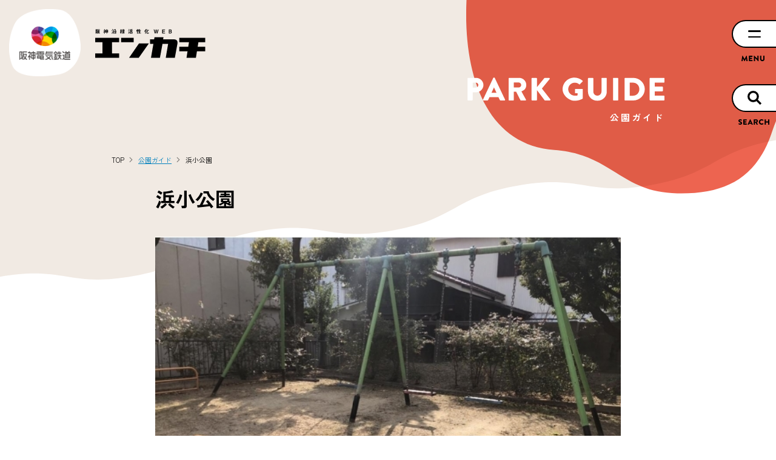

--- FILE ---
content_type: text/html; charset=UTF-8
request_url: https://hanshin-enkachi.com/parkguide/%E6%B5%9C%E5%B0%8F%E5%85%AC%E5%9C%92/
body_size: 7609
content:
<!doctype html>
<html prefix="og: https://ogp.me/ns#" lang="ja">
<head>
<meta charset="utf-8">
<meta http-equiv="content-language" content="ja">
<meta name="viewport" content="width=device-width">
<meta name="format-detection" content="telephone=no">
<meta name="author" content="Hanshin Electric Railway Co.,Ltd.">
<meta property="og:site_name" content="エンカチ">

<!-- Google Tag Manager --> 
<script>(function(w,d,s,l,i){w[l]=w[l]||[];w[l].push({'gtm.start':
new Date().getTime(),event:'gtm.js'});var f=d.getElementsByTagName(s)[0],
j=d.createElement(s),dl=l!='dataLayer'?'&l='+l:'';j.async=true;j.src=
'https://www.googletagmanager.com/gtm.js?id='+i+dl;f.parentNode.insertBefore(j,f);
})(window,document,'script','dataLayer','GTM-MRSGZLX');</script> 
<!-- End Google Tag Manager -->

<link rel="icon" href="https://hanshin-enkachi.com/wp-content/themes/hanshin-enkachi/assets/images/favicon.png" sizes="any">

<link rel="apple-touch-icon" href="https://hanshin-enkachi.com/wp-content/themes/hanshin-enkachi/assets/images/apple-touch-icon-180x180.png" />
<link rel="icon" type="image/png" href="https://hanshin-enkachi.com/wp-content/themes/hanshin-enkachi/assets/images/icon-192x192.png">

<link href="https://unpkg.com/@csstools/normalize.css" rel="stylesheet">
<link href="https://cdn.jsdelivr.net/npm/swiper@9/swiper-bundle.min.css" rel="stylesheet">
<link rel='stylesheet' id='wp-block-library-css' href='https://hanshin-enkachi.com/wp-includes/css/dist/block-library/style.min.css' type='text/css' media='all' />
<link href="https://hanshin-enkachi.com/wp-content/themes/hanshin-enkachi/assets/css/style.css" rel="stylesheet">
<link href="https://hanshin-enkachi.com/wp-content/themes/hanshin-enkachi/assets/css/style2025.css?20250408" rel="stylesheet">
<link rel="preconnect" href="https://fonts.googleapis.com">
<link rel="preconnect" href="https://fonts.gstatic.com" crossorigin>
<link href="https://fonts.googleapis.com/css2?family=Zen+Kaku+Gothic+New:wght@400;700;900&display=swap" rel="stylesheet">
<!-- ページ固有追加要素 -->
<link href="https://hanshin-enkachi.com/wp-content/themes/hanshin-enkachi/assets/css/map.css" rel="stylesheet">
<title>浜小公園 | 阪神沿線活性化WEB エンカチ</title>
	<style>img:is([sizes="auto" i], [sizes^="auto," i]) { contain-intrinsic-size: 3000px 1500px }</style>
	
		<!-- All in One SEO 4.8.5 - aioseo.com -->
	<meta name="robots" content="max-image-preview:large" />
	<link rel="canonical" href="https://hanshin-enkachi.com/parkguide/%e6%b5%9c%e5%b0%8f%e5%85%ac%e5%9c%92" />
	<meta name="generator" content="All in One SEO (AIOSEO) 4.8.5" />
		<meta property="og:locale" content="ja_JP" />
		<meta property="og:site_name" content="阪神沿線活性化WEB エンカチ | 阪神沿線活性化WEBのサイトです。私たちは阪神電鉄の沿線活性化の取組みを行なっています。" />
		<meta property="og:type" content="article" />
		<meta property="og:title" content="浜小公園 | 阪神沿線活性化WEB エンカチ" />
		<meta property="og:url" content="https://hanshin-enkachi.com/parkguide/%e6%b5%9c%e5%b0%8f%e5%85%ac%e5%9c%92" />
		<meta property="article:published_time" content="2024-03-28T07:58:30+00:00" />
		<meta property="article:modified_time" content="2024-04-18T08:06:51+00:00" />
		<meta name="twitter:card" content="summary_large_image" />
		<meta name="twitter:title" content="浜小公園 | 阪神沿線活性化WEB エンカチ" />
		<!-- All in One SEO -->

<style id='classic-theme-styles-inline-css' type='text/css'>
/*! This file is auto-generated */
.wp-block-button__link{color:#fff;background-color:#32373c;border-radius:9999px;box-shadow:none;text-decoration:none;padding:calc(.667em + 2px) calc(1.333em + 2px);font-size:1.125em}.wp-block-file__button{background:#32373c;color:#fff;text-decoration:none}
</style>
<style id='global-styles-inline-css' type='text/css'>
:root{--wp--preset--aspect-ratio--square: 1;--wp--preset--aspect-ratio--4-3: 4/3;--wp--preset--aspect-ratio--3-4: 3/4;--wp--preset--aspect-ratio--3-2: 3/2;--wp--preset--aspect-ratio--2-3: 2/3;--wp--preset--aspect-ratio--16-9: 16/9;--wp--preset--aspect-ratio--9-16: 9/16;--wp--preset--color--black: #000000;--wp--preset--color--cyan-bluish-gray: #abb8c3;--wp--preset--color--white: #ffffff;--wp--preset--color--pale-pink: #f78da7;--wp--preset--color--vivid-red: #cf2e2e;--wp--preset--color--luminous-vivid-orange: #ff6900;--wp--preset--color--luminous-vivid-amber: #fcb900;--wp--preset--color--light-green-cyan: #7bdcb5;--wp--preset--color--vivid-green-cyan: #00d084;--wp--preset--color--pale-cyan-blue: #8ed1fc;--wp--preset--color--vivid-cyan-blue: #0693e3;--wp--preset--color--vivid-purple: #9b51e0;--wp--preset--gradient--vivid-cyan-blue-to-vivid-purple: linear-gradient(135deg,rgba(6,147,227,1) 0%,rgb(155,81,224) 100%);--wp--preset--gradient--light-green-cyan-to-vivid-green-cyan: linear-gradient(135deg,rgb(122,220,180) 0%,rgb(0,208,130) 100%);--wp--preset--gradient--luminous-vivid-amber-to-luminous-vivid-orange: linear-gradient(135deg,rgba(252,185,0,1) 0%,rgba(255,105,0,1) 100%);--wp--preset--gradient--luminous-vivid-orange-to-vivid-red: linear-gradient(135deg,rgba(255,105,0,1) 0%,rgb(207,46,46) 100%);--wp--preset--gradient--very-light-gray-to-cyan-bluish-gray: linear-gradient(135deg,rgb(238,238,238) 0%,rgb(169,184,195) 100%);--wp--preset--gradient--cool-to-warm-spectrum: linear-gradient(135deg,rgb(74,234,220) 0%,rgb(151,120,209) 20%,rgb(207,42,186) 40%,rgb(238,44,130) 60%,rgb(251,105,98) 80%,rgb(254,248,76) 100%);--wp--preset--gradient--blush-light-purple: linear-gradient(135deg,rgb(255,206,236) 0%,rgb(152,150,240) 100%);--wp--preset--gradient--blush-bordeaux: linear-gradient(135deg,rgb(254,205,165) 0%,rgb(254,45,45) 50%,rgb(107,0,62) 100%);--wp--preset--gradient--luminous-dusk: linear-gradient(135deg,rgb(255,203,112) 0%,rgb(199,81,192) 50%,rgb(65,88,208) 100%);--wp--preset--gradient--pale-ocean: linear-gradient(135deg,rgb(255,245,203) 0%,rgb(182,227,212) 50%,rgb(51,167,181) 100%);--wp--preset--gradient--electric-grass: linear-gradient(135deg,rgb(202,248,128) 0%,rgb(113,206,126) 100%);--wp--preset--gradient--midnight: linear-gradient(135deg,rgb(2,3,129) 0%,rgb(40,116,252) 100%);--wp--preset--font-size--small: 13px;--wp--preset--font-size--medium: 20px;--wp--preset--font-size--large: 36px;--wp--preset--font-size--x-large: 42px;--wp--preset--spacing--20: 0.44rem;--wp--preset--spacing--30: 0.67rem;--wp--preset--spacing--40: 1rem;--wp--preset--spacing--50: 1.5rem;--wp--preset--spacing--60: 2.25rem;--wp--preset--spacing--70: 3.38rem;--wp--preset--spacing--80: 5.06rem;--wp--preset--shadow--natural: 6px 6px 9px rgba(0, 0, 0, 0.2);--wp--preset--shadow--deep: 12px 12px 50px rgba(0, 0, 0, 0.4);--wp--preset--shadow--sharp: 6px 6px 0px rgba(0, 0, 0, 0.2);--wp--preset--shadow--outlined: 6px 6px 0px -3px rgba(255, 255, 255, 1), 6px 6px rgba(0, 0, 0, 1);--wp--preset--shadow--crisp: 6px 6px 0px rgba(0, 0, 0, 1);}:where(.is-layout-flex){gap: 0.5em;}:where(.is-layout-grid){gap: 0.5em;}body .is-layout-flex{display: flex;}.is-layout-flex{flex-wrap: wrap;align-items: center;}.is-layout-flex > :is(*, div){margin: 0;}body .is-layout-grid{display: grid;}.is-layout-grid > :is(*, div){margin: 0;}:where(.wp-block-columns.is-layout-flex){gap: 2em;}:where(.wp-block-columns.is-layout-grid){gap: 2em;}:where(.wp-block-post-template.is-layout-flex){gap: 1.25em;}:where(.wp-block-post-template.is-layout-grid){gap: 1.25em;}.has-black-color{color: var(--wp--preset--color--black) !important;}.has-cyan-bluish-gray-color{color: var(--wp--preset--color--cyan-bluish-gray) !important;}.has-white-color{color: var(--wp--preset--color--white) !important;}.has-pale-pink-color{color: var(--wp--preset--color--pale-pink) !important;}.has-vivid-red-color{color: var(--wp--preset--color--vivid-red) !important;}.has-luminous-vivid-orange-color{color: var(--wp--preset--color--luminous-vivid-orange) !important;}.has-luminous-vivid-amber-color{color: var(--wp--preset--color--luminous-vivid-amber) !important;}.has-light-green-cyan-color{color: var(--wp--preset--color--light-green-cyan) !important;}.has-vivid-green-cyan-color{color: var(--wp--preset--color--vivid-green-cyan) !important;}.has-pale-cyan-blue-color{color: var(--wp--preset--color--pale-cyan-blue) !important;}.has-vivid-cyan-blue-color{color: var(--wp--preset--color--vivid-cyan-blue) !important;}.has-vivid-purple-color{color: var(--wp--preset--color--vivid-purple) !important;}.has-black-background-color{background-color: var(--wp--preset--color--black) !important;}.has-cyan-bluish-gray-background-color{background-color: var(--wp--preset--color--cyan-bluish-gray) !important;}.has-white-background-color{background-color: var(--wp--preset--color--white) !important;}.has-pale-pink-background-color{background-color: var(--wp--preset--color--pale-pink) !important;}.has-vivid-red-background-color{background-color: var(--wp--preset--color--vivid-red) !important;}.has-luminous-vivid-orange-background-color{background-color: var(--wp--preset--color--luminous-vivid-orange) !important;}.has-luminous-vivid-amber-background-color{background-color: var(--wp--preset--color--luminous-vivid-amber) !important;}.has-light-green-cyan-background-color{background-color: var(--wp--preset--color--light-green-cyan) !important;}.has-vivid-green-cyan-background-color{background-color: var(--wp--preset--color--vivid-green-cyan) !important;}.has-pale-cyan-blue-background-color{background-color: var(--wp--preset--color--pale-cyan-blue) !important;}.has-vivid-cyan-blue-background-color{background-color: var(--wp--preset--color--vivid-cyan-blue) !important;}.has-vivid-purple-background-color{background-color: var(--wp--preset--color--vivid-purple) !important;}.has-black-border-color{border-color: var(--wp--preset--color--black) !important;}.has-cyan-bluish-gray-border-color{border-color: var(--wp--preset--color--cyan-bluish-gray) !important;}.has-white-border-color{border-color: var(--wp--preset--color--white) !important;}.has-pale-pink-border-color{border-color: var(--wp--preset--color--pale-pink) !important;}.has-vivid-red-border-color{border-color: var(--wp--preset--color--vivid-red) !important;}.has-luminous-vivid-orange-border-color{border-color: var(--wp--preset--color--luminous-vivid-orange) !important;}.has-luminous-vivid-amber-border-color{border-color: var(--wp--preset--color--luminous-vivid-amber) !important;}.has-light-green-cyan-border-color{border-color: var(--wp--preset--color--light-green-cyan) !important;}.has-vivid-green-cyan-border-color{border-color: var(--wp--preset--color--vivid-green-cyan) !important;}.has-pale-cyan-blue-border-color{border-color: var(--wp--preset--color--pale-cyan-blue) !important;}.has-vivid-cyan-blue-border-color{border-color: var(--wp--preset--color--vivid-cyan-blue) !important;}.has-vivid-purple-border-color{border-color: var(--wp--preset--color--vivid-purple) !important;}.has-vivid-cyan-blue-to-vivid-purple-gradient-background{background: var(--wp--preset--gradient--vivid-cyan-blue-to-vivid-purple) !important;}.has-light-green-cyan-to-vivid-green-cyan-gradient-background{background: var(--wp--preset--gradient--light-green-cyan-to-vivid-green-cyan) !important;}.has-luminous-vivid-amber-to-luminous-vivid-orange-gradient-background{background: var(--wp--preset--gradient--luminous-vivid-amber-to-luminous-vivid-orange) !important;}.has-luminous-vivid-orange-to-vivid-red-gradient-background{background: var(--wp--preset--gradient--luminous-vivid-orange-to-vivid-red) !important;}.has-very-light-gray-to-cyan-bluish-gray-gradient-background{background: var(--wp--preset--gradient--very-light-gray-to-cyan-bluish-gray) !important;}.has-cool-to-warm-spectrum-gradient-background{background: var(--wp--preset--gradient--cool-to-warm-spectrum) !important;}.has-blush-light-purple-gradient-background{background: var(--wp--preset--gradient--blush-light-purple) !important;}.has-blush-bordeaux-gradient-background{background: var(--wp--preset--gradient--blush-bordeaux) !important;}.has-luminous-dusk-gradient-background{background: var(--wp--preset--gradient--luminous-dusk) !important;}.has-pale-ocean-gradient-background{background: var(--wp--preset--gradient--pale-ocean) !important;}.has-electric-grass-gradient-background{background: var(--wp--preset--gradient--electric-grass) !important;}.has-midnight-gradient-background{background: var(--wp--preset--gradient--midnight) !important;}.has-small-font-size{font-size: var(--wp--preset--font-size--small) !important;}.has-medium-font-size{font-size: var(--wp--preset--font-size--medium) !important;}.has-large-font-size{font-size: var(--wp--preset--font-size--large) !important;}.has-x-large-font-size{font-size: var(--wp--preset--font-size--x-large) !important;}
:where(.wp-block-post-template.is-layout-flex){gap: 1.25em;}:where(.wp-block-post-template.is-layout-grid){gap: 1.25em;}
:where(.wp-block-columns.is-layout-flex){gap: 2em;}:where(.wp-block-columns.is-layout-grid){gap: 2em;}
:root :where(.wp-block-pullquote){font-size: 1.5em;line-height: 1.6;}
</style>
</head>
<body class="wp-singular parkguide-template-default single single-parkguide postid-3885 wp-theme-hanshin-enkachi page-bg_b">

<!-- Google Tag Manager (noscript) -->
<noscript>
<iframe src="https://www.googletagmanager.com/ns.html?id=GTM-MRSGZLX"
height="0" width="0" style="display:none;visibility:hidden"></iframe>
</noscript>
<!-- End Google Tag Manager (noscript) -->

<header role="banner" class="header">
  <div class="header_logo"><img src="https://hanshin-enkachi.com/wp-content/themes/hanshin-enkachi/assets/images/head_logo.png" alt="阪神電車" width="130" height="122" decoding="async"></div>
  <div class="header_logo-enk"><a href="https://hanshin-enkachi.com/"><img src="https://hanshin-enkachi.com/wp-content/themes/hanshin-enkachi/assets/images/logo-enkachi.svg" alt="阪神沿線活性化WEB エンカチ" decoding="async"></a></div>
</header>
<div role="navigation" class="gnav">
  <div class="gnav_hum" id="js_navTrigger"><span></span></div>
  <nav class="gnav_nav" id="js_nav">
    <div class="gnav_nav_mainnav">
      <ul>
        <li><a href="https://hanshin-enkachi.com/about/">沿線活性化とは<span><img src="https://hanshin-enkachi.com/wp-content/themes/hanshin-enkachi/assets/images/nav_about.svg" alt="" width="210" height="18" loading="lazy"></span></a></li>
        <li><a href="https://hanshin-enkachi.com/project/">プロジェクト紹介<span><img src="https://hanshin-enkachi.com/wp-content/themes/hanshin-enkachi/assets/images/nav_project.svg" alt="" width="210" height="18" loading="lazy"></span></a></li>
        <li><a href="https://hanshin-enkachi.com/news/">お知らせ<span><img src="https://hanshin-enkachi.com/wp-content/themes/hanshin-enkachi/assets/images/nav_news.svg" alt="" width="210" height="18" loading="lazy"></span></a></li>
        <li><a href="https://hanshin-enkachi.com/event/">イベント情報<span><img src="https://hanshin-enkachi.com/wp-content/themes/hanshin-enkachi/assets/images/nav_event.svg" alt="" width="210" height="18" loading="lazy"></span></a></li>
				<li><a href="https://hanshin-enkachi.com/column/">沿線お役立ちコラム<span><img src="https://hanshin-enkachi.com/wp-content/themes/hanshin-enkachi/assets/images/nav_column.svg" alt="" width="210" height="18" loading="lazy"></span></a></li>
        <li><a href="https://hanshin-enkachi.com/writer/">エンカチライター<span><img src="https://hanshin-enkachi.com/wp-content/themes/hanshin-enkachi/assets/images/nav_writer.svg" alt="" width="210" height="18" loading="lazy"></span></a></li>        
        <li><a href="https://hanshin-enkachi.com/digital/">デジタルアーカイブ<span><img src="https://hanshin-enkachi.com/wp-content/themes/hanshin-enkachi/assets/images/nav_digital.svg" alt="" width="210" height="18" loading="lazy"></span></a></li>
				<li><a href="https://hanshin-enkachi.com/parkguide/">公園ガイド<span><img src="https://hanshin-enkachi.com/wp-content/themes/hanshin-enkachi/assets/images/nav_parkguide.svg" alt="" width="210" height="18" loading="lazy"></span></a></li>
        <li><a href="https://hanshin-enkachi.com/list/">連携パートナー<span><img src="https://hanshin-enkachi.com/wp-content/themes/hanshin-enkachi/assets/images/nav_partners.svg" alt="" width="210" height="18" loading="lazy"></span></a></li>
      </ul>
      <div class="btns"><a href="https://hanshin-enkachi.com/" class="btn btn-box btn-box-bline btn-box--next">トップページ</a></div>
    </div>
    <div class="gnav_nav_subnav">
      <ul>
        <li><a href="https://hanshin-enkachi.com/faq/">よくあるご質問・お問合せ</a></li>
        <li><a href="https://www.hanshin.co.jp" target="_blank" rel="noopener">阪神電気鉄道株式会社ウェブサイト</a></li>
      </ul>
    </div>
  </nav>
</div>
<nav role="search" class="fix_search">
  <a href="/search/">
    <span class="fix_ico-search"></span>
    <span class="fix_text-search"></span>
  </a>
</nav>
<main role="main" class="main">

 	<div class="page-head-bg">
    <svg xmlns="http://www.w3.org/2000/svg" xml:space="preserve" style="enable-background:new 0 0 1058 1070" viewBox="0 0 1058 1070" class="ep_svg">
      <path d="M39 267C-42 563-9 921 258 942c173 13 192 124 360 127 141 3 234-44 279-184 58-179 272-337 84-632C893 115 687-82 425 36 176 149 89 88 39 267z"></path>
    </svg>
  </div>
  <div class="page-head">
    <div class="page-container">
      <div class="page-head_en"><img src="https://hanshin-enkachi.com/wp-content/themes/hanshin-enkachi/assets/images/h_parkguide.svg" alt="" width="222" height="58" decoding="async"></div>
	  		<p class="page-head_h">公園ガイド</p>
	      </div>
  </div>
  <nav class="breadcrumb">
    <ul class="page-container" itemscope itemtype="https://schema.org/BreadcrumbList">
<li class="home" itemprop="itemListElement" itemscope itemtype="https://schema.org/ListItem"><span property="itemListElement" typeof="ListItem" itemprop="name"><a property="item" typeof="WebPage" title="阪神沿線活性化WEB エンカチ" href="https://hanshin-enkachi.com" class="breadcrumb_lnk home"  itemprop="item"><span property="name" itemprop="name">TOP</span></a></span><meta itemprop="position" content="1"></li>
<li class="archive post-parkguide-archive" itemprop="itemListElement" itemscope itemtype="https://schema.org/ListItem"><span property="itemListElement" typeof="ListItem" itemprop="name"><a property="item" typeof="WebPage" title="公園ガイド" href="https://hanshin-enkachi.com/parkguide/" class="archive post-parkguide-archive"  itemprop="item"><span property="name" itemprop="name">公園ガイド</span></a></span><meta itemprop="position" content="2"></li>
<li class="post post-parkguide current-item" itemprop="itemListElement" itemscope itemtype="https://schema.org/ListItem"><span property="itemListElement" typeof="ListItem" itemprop="name"><span property="name" class="post post-parkguide current-item" itemprop="name">浜小公園</span></span><meta itemprop="position" content="3"></li>
    </ul>
  </nav>
 <article class="art-page post">
    <div class="bg-elms"><span></span></div>
    <div class="entry-container">
      <header class="entry-header">        
        <h1 class="entry-title">浜小公園</h1>
      </header>
      <div class="entry-content">
      
        <div class="entry-slider">
          <div class="swiper" id="js_entry_slider">
            <div class="swiper-wrapper">
              <div class="swiper-slide"><figure><img src="https://hanshin-enkachi.com/wp-content/themes/hanshin-enkachi/assets/images/img_sys/store/10017477/10017477_sub1.jpeg" alt="" width="920" height="600"><figcaption>　</figcaption></figure></div><div class="swiper-slide"><figure><img src="https://hanshin-enkachi.com/wp-content/themes/hanshin-enkachi/assets/images/img_sys/store/10017477/10017477_sub2.jpeg" alt="" width="920" height="600"><figcaption>　</figcaption></figure></div>
            </div>
          </div>
          <div class="swiper-tmb" id="js_entry_slider_tmb">
            <div class="swiper-wrapper">
            <div class="swiper-slide"><div><img src="https://hanshin-enkachi.com/wp-content/themes/hanshin-enkachi/assets/images/img_sys/store/10017477/10017477_sub1.jpeg" alt="" width="920" height="600"></div></div><div class="swiper-slide"><div><img src="https://hanshin-enkachi.com/wp-content/themes/hanshin-enkachi/assets/images/img_sys/store/10017477/10017477_sub2.jpeg" alt="" width="920" height="600"></div></div>
            </div>
          </div>
        </div>
        <div class="entry-park-meta">
          <div class="st-name">魚崎駅</div>
          <div class="interview on"></div>        </div>
        <p>
          住宅街の中にある、とても小さな公園です。すぐ真横がマンションになっています。遊具は、ブランコと滑り台のみです。<br />
広さはありませんが、日当たりはよくお散歩するには十分です。ベンチは3つありました。近くにはスーパーがあるので、お買い物の帰りに立ち寄るのは便利な場所です。<br />
（取材日：2021年2月20日　ライター名：ぱくまに）        </p>
          <div class="entry-park-foot">
            <div class="park-facs" id="park_facs">
              
                <span class="fa01 " data-facs="トイレあり"></span>
                <span class="fa02 " data-facs="障害者トイレあり"></span>
                <span class="fa03 " data-facs="おむつ替えスペースあり"></span>
                <span class="fa04 " data-facs="水道あり"></span>
                <span class="fa05 " data-facs="遊水路あり"></span>           
                <span class="fa06 on" data-facs="駐車場あり"></span>
                <span class="fa08 on" data-facs="休憩スペースあり"></span>
                <span class="fa12 on" data-facs="遊具あり"></span>
                            </div>
          </div>
      </div>
    </div>
    <div class="post-lower">
      <div class="bg-elms"><span></span><span></span><span></span></div>
      <div class="post-lower_container">
        <div class="relation">
          <h2 class="relation_h">公園情報</h2>
          <dl class="dl-park">
            <div>
              <dt>所在地</dt>
              <dd>
                神戸市東灘区魚崎南町3丁目3              </dd>
            </div>         
            <div>
              <dt>アクセス</dt>
              <dd>
                阪神魚崎駅から徒歩約10分              </dd>
            </div>
            <div>
              <dt>遊具</dt>
              <dd>
                ブランコ,すべり台            
              </dd>
            </div>
            <div>
              <dt>施設</dt>
              <dd>
                駐車場(有料),休憩スペース(屋根なし)              </dd>
            </div>
            <div>
              <dt>周辺施設</dt>
              <dd>
                スーパー,自動販売機              </dd>
            </div>
          </dl>
        </div>
        <div class="entry-map">
          <div id="map">
          </div>
          <script>
        const mapData = {
            "position": {
                "lat": 34.709488,
                "lng": 135.274182            },
            "area_id": "魚崎駅",
            "title": "浜小公園",
            "url": "https://hanshin-enkachi.com/parkguide/%e6%b5%9c%e5%b0%8f%e5%85%ac%e5%9c%92",
            "thumb": "/img_sys/store/10017477/10017477.jpeg",
            "location": "神戸市東灘区魚崎南町3丁目3",
            "post": 3885,
            "equipment": [
                "1","2"            ],
            "facility": [
                "7","8"            ],
            "surround": [
                "2","3"            ],
            "interview": 1        }
          </script>

        </div>
        <p class="fz-sm">※掲載情報は取材時点の情報ですので、変更されている可能性があります。</p>
        <p class="txt-right">| <a href="mailto:enkachi-support@her.hanshin.co.jp?subject=contact_reset%2810016925%29&amp;body=URL%3Ahttps%3A%2F%2Fhanshin-woman.com%2Fparkguide%2Fpark.php%3Fid%3D10016925">間違いを報告する</a> | ※クリックするとメール画面が立ち上がります。</p>
        <div class="d-btns page-foot-btns"><a href="../" class="btn btn-box btn-box--prev">公園ガイドに戻る</a></div>
      </div>
    </div>
  </article>



  


  <script type="application/ld+json">{
    "@context": "https://schema.org",
    "@type": "Place",
    "name": "浜小公園",
    "description": "住宅街の中にある、とても小さな公園です。すぐ真横がマンションになっています。遊具は、ブランコと滑り台のみです。\r\n広さはありませんが、日当たりはよくお散歩するには十分です。ベンチは3つありました。近くにはスーパーがあるので、お買い物の帰りに立ち寄るのは便利な場所です。\r\n（取材日：2021年2月20日　ライター名：ぱくまに）",
    "image": [
        "https://hanshin-enkachi.com/wp-content/themes/hanshin-enkachi/assets/images/img_sys/store/10017477/10017477_sub1.jpeg",
        "https://hanshin-enkachi.com/wp-content/themes/hanshin-enkachi/assets/images/img_sys/store/10017477/10017477_sub2.jpeg"
    ],
    "address": {
        "@type": "PostalAddress",
        "addressCountry": "JP"
    },
    "geo": {
        "@type": "GeoCoordinates",
        "latitude": "34.709488",
        "longitude": "135.274182"
    }
}</script>

</main>
<footer role="contentinfo" class="footer">
  <div class="footer_wrap">
    <div class="footer_container">
      <div class="footer_pagetop"><a href="#"></a></div>
      <nav class="footer_nav">
        <ul>
          <li><a href="https://hanshin-enkachi.com/about/">沿線活性化とは</a></li>
          <li><a href="https://hanshin-enkachi.com/project/">プロジェクト紹介</a></li>
          <li><a href="https://hanshin-enkachi.com/news/">お知らせ</a></li>
					<li><a href="https://hanshin-enkachi.com/event/">イベント情報</a></li>
          </ul>
          <ul>
					<li><a href="https://hanshin-enkachi.com/column/">沿線お役立ちコラム</a></li>
          <li><a href="https://hanshin-enkachi.com/writer/">エンカチライター</a></li>
          <li><a href="https://hanshin-enkachi.com/digital/">デジタルアーカイブ</a></li>
					<li><a href="https://hanshin-enkachi.com/parkguide/">公園ガイド</a></li>
          <li><a href="https://hanshin-enkachi.com/list/">連携パートナー</a></li>
        </ul>
        <ul class="subnav">
          <li><a href="https://hanshin-enkachi.com/faq/">よくあるご質問・お問合せ</a></li>
          <li><a href="https://www.hanshin.co.jp" target="_blank" rel="noopener">阪神電気鉄道株式会社ウェブサイト</a></li>
        </ul>
      </nav>
      <div class="footer_und">
        <div class="footer_logo"><img src="https://hanshin-enkachi.com/wp-content/themes/hanshin-enkachi/assets/images/log_hankyu-hanshin.svg" alt="たいせつがギュっと。阪急阪神東宝グループ" width="368" height="71" loading="lazy"></div>
        <div class="footer_copy"><img src="https://hanshin-enkachi.com/wp-content/themes/hanshin-enkachi/assets/images/copy.svg" alt="©Hanshin Electric Railway Co.,Ltd." width="322" height="22" loading="lazy"></div>
      </div>
    </div>
  </div>
</footer>
<script src="https://hanshin-enkachi.com/wp-content/themes/hanshin-enkachi/assets/js/jquery-3.6.0.min.js"></script>
<script src="https://hanshin-enkachi.com/wp-content/themes/hanshin-enkachi/assets/js/swiper-bundle.min.js"></script>
<script src="https://hanshin-enkachi.com/wp-content/themes/hanshin-enkachi/assets/js/common.js"></script>
<!-- ページ固有追加要素 -->
<script>(g => { var h, a, k, p = "The Google Maps JavaScript API", c = "google", l = "importLibrary", q = "__ib__", m = document, b = window; b = b[c] || (b[c] = {}); var d = b.maps || (b.maps = {}), r = new Set, e = new URLSearchParams, u = () => h || (h = new Promise(async (f, n) => { await (a = m.createElement("script")); e.set("libraries", [...r] + ""); for (k in g) e.set(k.replace(/[A-Z]/g, t => "_" + t[0].toLowerCase()), g[k]); e.set("callback", c + ".maps." + q); a.src = `https://maps.${c}apis.com/maps/api/js?` + e; d[q] = f; a.onerror = () => h = n(Error(p + " could not load.")); a.nonce = m.querySelector("script[nonce]")?.nonce || ""; m.head.append(a) })); d[l] ? console.warn(p + " only loads once. Ignoring:", g) : d[l] = (f, ...n) => r.add(f) && u().then(() => d[l](f, ...n)) })({ key: "AIzaSyDNJvKBqJWciF8zye9djNtop3bxHkMmV_c", v: "beta" });</script>
 
<script>const ASSETS = "https://hanshin-enkachi.com/wp-content/themes/hanshin-enkachi/assets", THEME = "/wp-content/themes/hanshin-enkachi"</script>
<script src="https://hanshin-enkachi.com/wp-content/themes/hanshin-enkachi/assets/js/single-parkguide.js"></script>
<script type="speculationrules">
{"prefetch":[{"source":"document","where":{"and":[{"href_matches":"\/*"},{"not":{"href_matches":["\/wp-*.php","\/wp-admin\/*","\/wp-content\/uploads\/*","\/wp-content\/*","\/wp-content\/plugins\/*","\/wp-content\/themes\/hanshin-enkachi\/*","\/*\\?(.+)"]}},{"not":{"selector_matches":"a[rel~=\"nofollow\"]"}},{"not":{"selector_matches":".no-prefetch, .no-prefetch a"}}]},"eagerness":"conservative"}]}
</script>
</body>
</html>


--- FILE ---
content_type: text/css
request_url: https://hanshin-enkachi.com/wp-content/themes/hanshin-enkachi/assets/css/style2025.css?20250408
body_size: 4163
content:
@charset "UTF-8";

/* Searchボタン追加 */

.fix_search{
    left: 0;
    position: fixed;
    right: 0;
    z-index: 3;
    bottom: min(5.1428571428vw, 72px);
}

.fix_search a{
    display: block;
    background-color: #fff;
    border: .5333333333vw solid #000;
    border-bottom-left-radius: 4.9333333333vw;
    border-right: none;
    border-top-left-radius: 4.9333333333vw;
    height: 10vw;
    position: absolute;
    right: 0;
    bottom: 2.6666666667vw;
    width: 16vw;
    cursor: pointer;
}

.fix_search a span.fix_ico-search{
    content: '';
    position: absolute;
    top: 0;
    bottom: 0;
    left: 0;
    right: 0;
    margin: auto;
    width: 3.46667vw;
    height: 3.46667vw;
    background-image: url(../images/fix_icn-search.svg);
    background-size: cover;
}

.fix_search a span.fix_text-search{
    content: '';
    background-image: url(../images/fix_search.svg);
    background-repeat: no-repeat;
    background-size: 100% auto;
    height: 2.15626667vw;
    position: absolute;
    right: 2.53333333333333vw;
    top: 12.1333333333vw;
    width: 11.2vw;
    cursor: pointer;
}

@media print, screen and (min-width: 992px){
    .fix_search{
        bottom: auto;
        top: min(5.1428571428vw, 72px);
    }

    .fix_search a{
        border-bottom-left-radius: min(1.7857142857vw, 25px);
        border-top-left-radius: min(1.7857142857vw, 25px);
        border-width: min(.2666666667vw, 2px);
        height: min(3.5714285714vw, 50px);
        bottom: auto;
        top: min(5.7142857143vw, 80px);
        width: min(5.7142857143vw, 80px);
    }
    
    .fix_search a span.fix_ico-search{
        width: min(1.7857142857vw, 26px);
        height: min(1.7857142857vw, 26px);
    }
    
    .fix_search a span.fix_text-search{
        height: min(.71428571425vw, 12px);
        right: min(.8571428571vw, 12px);
        top: min(4.3571428571vw, 61px);
        width: min(4vw, 56px);46-56
    }
}

/* パンくず修正 */
.breadcrumb{
    margin-bottom: 10vw;
}

.breadcrumb li:first-child .breadcrumb_lnk{
    background-color: transparent;
    border: 0;
    border-radius: 0;
    opacity: 1;
    padding: 0 0;
    text-decoration: none;
}

.bages .bage{
    border: 1px solid #000;
}

@media print, screen and (min-width: 992px){
    .breadcrumb{
        margin-bottom: min(2.14285714285vw, 30px);
    }
}

/* TOPページCSS上書き */
@media print, screen and (min-width: 992px) {
    .mv{
        height: min(69.44444vw, 1000px);
    }    
    .home-about .bg-elms span:nth-child(2) {
        top: max(-1.5714285714vw, -78px);
    }
}


/* TOPページ新着情報 */
.home-whatsnew{
    background: #f1eae3;
    padding-bottom: 100px;
}

.home-whatsnew_h{
    text-align: center;
    width: min(17.77vw, 184px);
    padding-top: 70px;
    margin: 0 auto 40px;
}

.home-whatsnew_body{
    background: #fff;
    border-radius: 10px;
    display: flex;
    flex-direction: column;
    padding: 20px 80px;
    box-sizing: border-box;
}

.home-whatsnew_body li{
    font-size: 14px;
}

.home-whatsnew_body li:not(:last-child){
    border-bottom: 1px dotted #000;
}

.home-whatsnew_body li a{
    display: flex;
    text-decoration: none;
    color: #000;
    padding: 20px 0;
    position: relative;
}

.home-whatsnew_body li a::after{
    content: '';
    position: absolute;
    top: 50%;
    right: 0;
    transform: translateY(-50%);
    width: 5.5px;
    height: 10px;
    background: url('../images/ico-whatsnew-next.svg') no-repeat;
    background-size: 100% auto;
}

.home-whatsnew_body li a dl{
    display: flex;
    gap: 18px;
    max-width: 840px;
    width: 100%;
}

.home-whatsnew_body li a dl dt{
    display: flex;
    gap: 12px;
    align-items: center;
}

.home-whatsnew_body li a dl dt .home-whatsnew_date{
    font-size: 12px;
}

.home-whatsnew_body li a dl dt .home-whatsnew_cat{
    display: flex;
    align-items: center;
    justify-content: center;
    width: fit-content;
    min-width: 73px;
    height: 20px;
    border-radius: 100vh;
    color: #fff;
    font-size: 11px;
    font-weight: 700;
}

.home-whatsnew_body li a dl dd{
    width: calc(100% - 142px);
}

.home-whatsnew_body li a dl dd .home-whatsnew_title{
    width: 100%;
    padding-right: 15px;
    font-size: 16px;
    font-weight: 700;
    line-height: 1.58;
    white-space: nowrap;
    overflow: hidden;
    text-overflow: ellipsis; 
}

/* アイコンカラー */
.home-whatsnew_body .cat-column{
    background: #8DD6F7;
}

.home-whatsnew_body .cat-news{
    background: #00C5F3;
}

.home-whatsnew_body .cat-event{
    background: #ED79B0;
}

.home-whatsnew_body .cat-project{
    background: #9b559b;
}

.home-whatsnew_body .cat-digital{
    background: #000000;
}

@media print, screen and (max-width: 991px) {
    .home-whatsnew{
        padding-bottom: 12.5vw;
    }
    
    .home-whatsnew_h{
        text-align: center;
        width: 35.86vw;
        padding-top: 15.7vw;
        margin: 0 auto 9.16vw;
    }
    
    .home-whatsnew_body{
        border-radius: 1.3vw;
        padding: 1.3vw 5.236vw;
    }
    
    .home-whatsnew_body li{
        font-size: 3.141vw;
    }
    
    .home-whatsnew_body li a{
        padding: 3.9267vw 0;
    }
    
    .home-whatsnew_body li a::after{
        width: 1.178vw;
        height: 2.356vw;
    }
    
    .home-whatsnew_body li a dl{
        flex-direction: column;
        gap: 3.141vw;
        max-width: unset;
        width: 100%;
    }
    
    .home-whatsnew_body li a dl dt{
        display: flex;
        gap: 2.88vw;
        align-items: center;
    }
    
    .home-whatsnew_body li a dl dt .home-whatsnew_date{
        font-size: 2.88vw;
    }
    
    .home-whatsnew_body li a dl dt .home-whatsnew_cat{
        min-width: 21vw;
        height: 5.236vw;
        font-size: 2.88vw;
    }
    
    .home-whatsnew_body li a dl dd{
        width: 100%;
    }
    
    .home-whatsnew_body li a dl dd .home-whatsnew_title{
        padding-right: 6.5vw;
        font-size: 3.7333333333vw;
        white-space: normal;
        overflow: hidden;
        display: -webkit-box;
        -webkit-box-orient: vertical;
        -webkit-line-clamp: 2;
    }
}


/* 沿線お役立ちコラム 目次追加 */

.single-column .entry-outline{
    background: #F9F6F3;
    padding: 50px 50px;
    box-sizing: border-box;
    margin-bottom: 50px;
}

.single-column .entry-outline-title{
    font-size: 18px;
    font-weight: 700;
}

.single-column .entry-outline-lists{
    font-size: 14px;
    line-height: 2.28;
    margin-top: 30px;
}

.single-column .entry-outline-lists li{
    display: grid;
    align-items: baseline;
    grid-template-columns: auto 1fr;
}

.single-column .entry-outline-lists li::before{
    content: '・';
}

.single-column .entry-outline-lists li a{
    color: #000;
}

.entry-sec{
    padding-top: min(2.5714285714vw, 36px);
    margin-top: min(-2.5714285714vw, -36px);
}

@media print, screen and (max-width: 991px) {
    .single-column .entry-outline{
        padding: 7vw 5.333vw 6.6667vw;
        margin-bottom: 6.6667vw;
    }
    
    .single-column .entry-outline-title{
        font-size: 3.7333vw;
    }
    
    .single-column .entry-outline-lists{
        font-size: 3.4667vw;
        line-height: 2;
        margin-top: 4vw;
    }

    .entry-sec{
        padding-top: 5vw;
        margin-top: -5vw;
    }
}

/* 駅名タグ追加 */
.entry-station-lists{
    display: flex;
    flex-direction: row;
    flex-wrap: wrap;
    gap: 6px;
    margin: 0 auto 40px;
}

.entry-station-lists li{
    width: fit-content;
}

.entry-station-lists li a{
    display: flex;
    align-items: center;
    justify-content: center;
    min-width: 96px;
    width: 100%;
    color: #008EC7;
    border: 1px solid #008EC7;
    border-radius: 100vh;
    font-size: 12px;
    line-height: 1;
    position: relative;
    padding: 7px 30px;
    text-align: center;
    text-decoration: none;
    transition: background-color .3s;
}

.entry-station-lists li a::before{
    content: '';
    position: absolute;
    top: 50%;
    left: 12px;
    transform: translateY(-50%);
    width: 9px;
    height: 12px;
    background: url('../images/station/ico-station.svg') no-repeat;
    background-size: 100% auto;
}

.entry-station-lists li a::after{
    content: '';
    position: absolute;
    top: 50%;
    right: 12px;
    transform: translateY(-50%);
    width: 3.5px;
    height: 7px;
    background: url('../images/station/ico-next.svg') no-repeat;
    background-size: 100% auto;
}

.entry-station-lists li a:hover{
    background-color: rgba(0, 142, 199, 0.2);
}

@media print, screen and (max-width: 991px) {
    .entry-station-lists{
        gap: 2vw;
        margin: 0 auto 6.93vw;
    }
    
    .entry-station-lists li a{
        min-width: 20vw;
        font-size: 2.88vw;
        padding: 1.5vw 5.76vw;
    }
    
    .entry-station-lists li a::before{
        left: 2.6vw;
        width: 1.963vw;
        height: 2.6vw;
    }
    
    .entry-station-lists li a::after{
        right: 2.6vw;
        width: 0.818vw;
        height: 1.636vw;
    }
    
}

/* 沿線お役立ちコラム おすすめ記事追加 */
.crp_related{
    display: none;
}

.single-column .crp_related{
    display: block!important;
}

.related-posts{
    margin: 40px auto 40px;
}

.related-posts h3{
    font-size: 20px;
    font-weight: 700;
    text-align: center;
}

.related-posts ul{
    display: flex;
    max-width: 890px;
    width: 100%;
    gap: 40px;
    margin: 50px auto 0;
}

.related-posts li{
    width: calc( calc(100% - 80px) / 3);
    max-width: 300px;
}

.related-posts li a{
    display: flex;
    flex-direction: column;
    position: relative;
    text-decoration: none;
    color: #000;
}

.related-posts li a figure img{
    width: 100%!important;
    height: auto;
    aspect-ratio: 27 / 21;
    border-radius: 10px;
}

.related-posts li a .crp_header {
    display: flex;
    justify-content: space-between;
    align-items: center;
    margin-top: 10px;
}

.related-posts li a .crp_header .crp_date{
    font-size: 14px;
}

.related-posts li a .crp_header .crp_primary_term{
    display: flex;
    align-items: center;
    justify-content: center;
    font-size: 12px;
    background: #fff;
    padding: 0 28px;
    height: 28px;
    border-radius: 100vh;
}

.related-posts .crp_title{
    margin-top: 12px;
    font-size: 16px;
    font-weight: 500;
}

.related-posts .crp_class_credit{
    display: none;
}

.related-posts .entry-station{
    margin: 15px auto 0;
}

.related-posts .entry-station-lists{
    flex-wrap: wrap;
}

.related-posts .entry-station-lists li{
    width: fit-content;
    max-width: unset;
}

.related-posts .entry-station-lists li a{
    padding: 7px 25px;
    color: #008EC7!important;
    min-width: unset;
}

.related-posts .entry-station-lists li:first-child a:first-child{
    display: none;
}

.related-posts .entry-station-lists a.crp_link{
    display: none;
}

.entry-station-lists li a:hover{
    background-color: rgba(0, 142, 199, 0.2);
}

@media print, screen and (max-width: 991px) {

    .related-posts{
        margin: 2.4vw auto 13.333vw;
    }
    
    .related-posts h3{
        font-size: 4.2667vw;
    }
    
    .related-posts ul{
        max-width: unset;
        gap: 8vw;
        margin: 13.333vw auto 0;
        overflow-x: auto;
    }
    
    .related-posts li{
        width: 54vw;
        max-width: unset;
        flex-shrink: 0;
    }
    
    .related-posts li a figure img{
        border-radius: 2vw;
    }
    
    .related-posts li a .crp_header {
        margin-top: 2.133vw;
    }
    
    .related-posts li a .crp_header .crp_date{
        font-size: 2.8vw;
    }
    
    .related-posts li a .crp_header .crp_primary_term{
        font-size: 2.4vw;
        padding: 0 1em;
        height: 5.6vw;
    }
    
    .related-posts .crp_title{
        margin-top: 2.933vw;
        font-size: 3.2vw;
        padding-bottom: 2.4vw;

    }

    .related-posts .entry-station{
        margin: 0 auto 0;
    }
    
    .related-posts .entry-station-lists li a{
        padding: 1vw 5vw;
    }

}


/* サイト内検索 */
.page-search h1{
    font-size: 36px;
}

.page-search .mt-site-search-container{
    margin: 0 auto;
}

.page-search .mt-site-search-form{
    display: flex;
    width: 400px;
    height: 60px;
    align-items: center;
    justify-content: start;
    border: 1px solid #000;
    border-radius: 100vh;
    position: relative;
    margin: 0 auto;
    -webkit-appearance: none;
    appearance: none;
}

.page-search .mt-site-search-form__query {
    width: 89%;
    border: none;
    padding: 0 20px;
    background-color: transparent;
    font-size: 16px;
    outline: none;
}

.page-search .mt-site-search-form__button {
    background: url(../images/icn-search_pc.svg) no-repeat center center;
    background-size: 18px;
    border: none;
    width: 20px;
    height: 20px;
    cursor: pointer;
    text-indent: -9999px;
    overflow: hidden;
    padding: 10px;
}

.page-search .mt-site-search-form__button:hover,
.page-search .mt-site-search-form__button:focus{
    background-color: none;
}

.page-search .mt-site-search-result{
    padding: 100px 0;
}

.page-search .mt-site-search-form__button:hover{
    background-color: rgba(0,0,0,0.1);
    border-radius: 100vh;
}

.mt-site-search-result__list{
    margin: 30px 0;
}

.mt-site-search-result__message{
    font-size: 16px;
}

.mt-site-search-result-item {
    float: none;
    display: grid;
    grid-template-columns: 100%;
    grid-template-areas: 
      "link"
      "thumb-excerpt";
    gap: 15px;
    margin: 0 0;
    padding: 40px 0;
    border-bottom: 1px solid #e3e3e3;
}

.mt-site-search-result-item__link {
    grid-area: link;
    display: block;
    margin-bottom: 0;
    color: #000;
    text-decoration: none;
}

.mt-site-search-result-item__link:hover .mt-site-search-result-item__label {
    text-decoration: underline;
  }

.mt-site-search-result-item__label{
    font-size: 16px;
    color: #000;
}

.mt-site-search-result-item__url{
    font-size: 14px;
    color: #008EC7;
    word-break: break-all;
}

.mt-site-search-result-item__thumbnail {
    float: none;
    grid-area: thumb-excerpt;
    display: flex;
    width: 20%;
    margin-bottom: 0;
}

.mt-site-search-result-item__excerpt {
    grid-area: thumb-excerpt;
    width: 80%;
    margin-left: calc(20% + 15px);
    font-size: 16px;
}

.mt-site-search-result-item:not(:has(.mt-site-search-result-item__thumbnail)) .mt-site-search-result-item__excerpt {
    margin-left: 0;
    width:100%;
}

.mt-site-search-result-item__thumbnail-image {
    width: 100%;
    height: auto;
    max-width: unset;
    max-height: unset;
    object-fit: cover;
    object-position: center center;
}

.mt-site-search-result-item__thumb-excerpt-wrap {
    display: flex;
    width: 100%;
    gap: 20px;
}

.mt-site-search__pagination ul{
    display: flex;
    align-items: center;
    justify-content: center;
    gap: 20px;
    margin: 0 auto 115px;
}

.mt-site-search-pagination-item{
    display: block;
    padding: 0 0;
}

.mt-site-search-pagination-item__link{
    border: 1px solid #E6DACF;
    border-radius: 10px;
    width: auto;
    height: 40px;
    padding: 0 16px;
    display: flex;
    align-items: center;
    line-height: 1;
    text-decoration: none;
    color: #000;
    font-size: 13px;
    font-weight: 700;
    margin-top: -0.2em;
}

.mt-site-search-pagination-item__link span{
    margin-top: -0.4em;
}

.mt-site-search-pagination-item--current .mt-site-search-pagination-item__link{
    background: #E6DACF;
}

.mt-site-search-pagination-item--next .mt-site-search-pagination-item__link,
.mt-site-search-pagination-item--previous .mt-site-search-pagination-item__link{
    background: #000;
    color: #fff;

}

@media print, screen and (max-width: 991px) {
    .page-search h1{
        font-size: 6.1333vw;
    }
    
    .page-search .mt-site-search-form{
        width: 100%;
        height: 16vw;
    }
    
    .page-search .mt-site-search-form__query {
        padding: 0 5.333vw;
        background-color: transparent;
        font-size: 4.2667vw;
        outline: none;
    }
    
    .page-search .mt-site-search-form__button {
        background: url(../images/icn-search_sp.svg) no-repeat center center;
        background-size: 4.8vw;
        width: 4.8vw;
        height: 4.8vw;
        padding: 1.5vw;
    }
    
    .page-search .mt-site-search-result{
        padding: 10vw 0;
    }
    
    .mt-site-search-result__list{
        margin: 6.667vw 0;
    }
    
    .mt-site-search-result__message{
        font-size: 4.2667vw;
    }
    
    .mt-site-search-result-item {
        display: flex;
        flex-direction: column;
        gap: 3.7333vw;
        padding: 6vw 0;
    }

    .mt-site-search-result-item__label{
        font-size: 4.2667vw;
    }
    
    .mt-site-search-result-item__url{
        font-size: 3.73333vw;
    }

    .mt-site-search-result-item__thumbnail {
        display: block;
        width: 84.12%;
        margin: 0 auto;
    }
    
    .mt-site-search-result-item__excerpt {
        width: 100%;
        margin-left: 0;
        font-size: 4.2667vw;
    }
    
    .mt-site-search-result-item__thumb-excerpt-wrap {
        gap: 0;
        flex-direction: column;
    }
    
    .mt-site-search__pagination ul{
        gap: 3.2vw;
        margin: 0 auto 10.667vw;
    }
    
    .mt-site-search-pagination-item__link{
        border-radius: 2vw;
        height: 8vw;
        padding: 0 1em;
        font-size: 3.2vw;
    }
}

/* 沿線活性化とは */
.sec-about_read{
    margin-top: 2em;
}

.art-page{
    overflow: visible;
}

.bg-elms_about span:nth-child(3){
    aspect-ratio:1100/718;
    background-image:url(../images/about-bg_pc.png);
    left: 50%;
    top: min(46.785714vw, 668px);
    transform:translateX(-50%);
    width: min(130vw, 2200px);
    z-index: 10;
}


@media print,screen and (max-width:991px){
    .bg-elms_about span:nth-child(3){
        aspect-ratio:1230/1119;
        background-image:url(../images/about-bg_sp.png);
        left: 50%;
        top: 22%;
        transform:translateX(-50%);
        width: 140vw;
    }

    .art-page{
        overflow: hidden;
    }
}

.archive-project .archive-lead{
    color: #000000;
}

--- FILE ---
content_type: image/svg+xml
request_url: https://hanshin-enkachi.com/wp-content/themes/hanshin-enkachi/assets/images/fix_icn-search.svg
body_size: 354
content:
<?xml version="1.0" encoding="UTF-8"?>
<svg id="_レイヤー_2" data-name="レイヤー_2" xmlns="http://www.w3.org/2000/svg" viewBox="0 0 20.55 20.55">
  <defs>
    <style>
      .cls-1 {
        fill: none;
        stroke: #000;
        stroke-miterlimit: 10;
        stroke-width: 2.99px;
      }
    </style>
  </defs>
  <g id="_文字" data-name="文字">
    <g>
      <circle class="cls-1" cx="8.34" cy="8.34" r="6.84"/>
      <line class="cls-1" x1="19.5" y1="19.5" x2="13.18" y2="13.18"/>
    </g>
  </g>
</svg>

--- FILE ---
content_type: image/svg+xml
request_url: https://hanshin-enkachi.com/wp-content/themes/hanshin-enkachi/assets/images/icn-toilet.svg
body_size: 311
content:
<svg xmlns="http://www.w3.org/2000/svg" id="a" data-name="レイヤー 1" viewBox="0 0 48 48"><defs><style>.b{fill:#736950;stroke-width:0}</style></defs><circle cx="12.5" cy="7.5" r="5.5" class="b"/><circle cx="35.5" cy="7.5" r="5.5" class="b"/><path d="M12.5 18c-5.1 0-9.2 3.5-9.5 8v8h4v7c0 2.8 2.2 5 5 5s5-2.2 5-5v-7h5v-8c-.3-4.5-4.4-8-9.5-8Zm27.6 3.3c-.6-2.1-2.5-3.7-4.8-3.7s-4.2 1.6-4.8 3.7L25.4 34h5.5v8c0 2.5 2 4.5 4.5 4.5s4.5-2 4.5-4.5v-8h5.2L40 21.3Z" class="b"/></svg>

--- FILE ---
content_type: image/svg+xml
request_url: https://hanshin-enkachi.com/wp-content/themes/hanshin-enkachi/assets/images/nav_news.svg
body_size: 612
content:
<svg data-name="レイヤー 2" xmlns="http://www.w3.org/2000/svg" viewBox="0 0 210 18"><defs><clipPath id="a"><path style="fill:none" d="M0 0h210v18H0z"/></clipPath></defs><path d="M71.45.79c0-.24.22-.43.46-.43h.6l9.58 9.22h.03V1.06c0-.24.19-.46.46-.46h2.88c.24 0 .46.22.46.46v16.15c0 .24-.21.43-.46.43h-.38c-.07 0-.26-.07-.31-.12l-9.48-9.53h-.02v8.95c0 .24-.19.46-.46.46h-2.86a.48.48 0 0 1-.46-.46L71.46.79Zm19.46.27c0-.24.19-.46.46-.46h9.94c.26 0 .46.22.46.46v2.62c0 .24-.19.46-.46.46h-6.65v2.98h5.47c.24 0 .46.22.46.46v2.62c0 .26-.21.46-.46.46h-5.47v3.24h6.65c.26 0 .46.22.46.46v2.62c0 .24-.19.46-.46.46h-9.94c-.26 0-.46-.22-.46-.46V1.06Zm13.65.12c-.1-.34.1-.58.43-.58h2.81c.19 0 .38.17.43.34l2.06 8.14h.1l3.72-8.45c.07-.14.22-.26.41-.26h.43c.22 0 .36.12.41.26l3.72 8.45h.1l2.06-8.14c.05-.17.24-.34.43-.34h2.81c.34 0 .53.24.43.58l-4.54 16.13c-.05.19-.24.34-.43.34h-.38a.49.49 0 0 1-.41-.26l-4.39-9.82h-.07l-4.37 9.82a.49.49 0 0 1-.41.26h-.38c-.19 0-.38-.14-.43-.34l-4.54-16.13Zm22.81 13.94 1.13-1.99c.19-.31.65-.26.82-.14.1.05 1.82 1.32 3.41 1.32.96 0 1.66-.6 1.66-1.44 0-1.01-.84-1.78-2.47-2.42-2.06-.82-4.66-2.42-4.66-5.3 0-2.38 1.85-4.78 5.54-4.78 2.5 0 4.42 1.27 5.14 1.8.29.17.24.6.14.77l-1.22 1.85c-.17.26-.6.48-.82.31-.22-.12-1.97-1.44-3.43-1.44-.87 0-1.51.58-1.51 1.22 0 .89.72 1.56 2.62 2.33 1.87.74 4.85 2.21 4.85 5.47 0 2.47-2.13 4.97-5.66 4.97-3.12 0-4.85-1.3-5.4-1.85-.24-.24-.31-.34-.12-.67Z" style="clip-path:url(#a)" data-name="ガイド"/></svg>

--- FILE ---
content_type: image/svg+xml
request_url: https://hanshin-enkachi.com/wp-content/themes/hanshin-enkachi/assets/images/h_parkguide.svg
body_size: 813
content:
<svg xmlns="http://www.w3.org/2000/svg" data-name="レイヤー 1" viewBox="0 0 479 58"><path d="M.2 2.5C.2 1.7.9 1 1.7 1H21c9.8 0 17.9 8 17.9 17.7s-8.1 18-17.8 18h-8.4v18.8c0 .8-.7 1.5-1.5 1.5H1.7c-.9 0-1.5-.7-1.5-1.5v-53ZM20.3 25c3.4 0 6.3-2.7 6.3-6.3s-2.9-5.9-6.3-5.9h-7.6V25h7.6Zm17.5 29.9 25-53.8c.2-.5.8-.9 1.4-.9h.8c.6 0 1.1.4 1.4.9l25 53.8c.5 1-.2 2.1-1.4 2.1h-8.9c-1.4 0-2.1-.5-2.8-2l-2.9-6.3H53.6l-2.9 6.4c-.4 1-1.3 1.9-2.9 1.9H39c-1.2 0-1.8-1-1.4-2.1Zm32.8-17.1-6.1-13.2-6 13.2h12.2Zm29.5-35.3c0-.8.6-1.5 1.5-1.5h23.9c9.6 0 17.4 7.8 17.4 17.3s-4.9 13.3-11.8 16.1l11 20.3c.6 1 0 2.3-1.4 2.3h-10.6c-.6 0-1.1-.4-1.3-.7l-10.6-21.2h-5.5v20.4c0 .8-.7 1.5-1.5 1.5h-9.5c-.9 0-1.5-.7-1.5-1.5v-53Zm24.4 22.4c3.3 0 6.1-3 6.1-6.4s-2.8-6.1-6.1-6.1h-11.8v12.5h11.8Zm31.2-22c0-1 .8-1.9 1.9-1.9h9.4c1 0 1.9.9 1.9 1.9v21l17.7-22.1c.3-.4 1-.8 1.5-.8h10.1c1.5 0 2.3 1.8 1.4 3l-18.7 23.4L201.3 54c.9 1.2 0 3-1.5 3h-11c-.6 0-1.3-.3-1.4-.6l-18.5-25.1v23.8c0 1-.9 1.9-1.9 1.9h-9.4c-1.1 0-1.9-.9-1.9-1.9V2.9ZM259.9.3c6.7 0 14.1 2.8 19.5 7.5.7.6.8 1.5.2 2.2l-6.3 6.7c-.6.6-1.5.6-2.2 0-3-2.8-6.6-3.8-10.5-3.8-8.7 0-15.8 7.4-15.8 16.2S251.9 45 260.6 45s4.7-.3 7.1-1.3v-4.6h-5c-.9 0-1.5-.6-1.5-1.4v-7.9c0-.9.6-1.5 1.5-1.5h16.1c.8 0 1.4.7 1.4 1.5v21.5c0 .4-.2 1-.6 1.3 0 0-8.2 5.2-19.8 5.2s-28.7-12.6-28.7-28.6S244 .3 259.9.3ZM293 2.5c0-.8.7-1.5 1.5-1.5h9.8c.9 0 1.5.7 1.5 1.5v32.4c0 5.6 4.2 10.1 9.8 10.1s10-4.5 10-10.1V2.5c0-.8.6-1.5 1.5-1.5h9.8c.8 0 1.5.7 1.5 1.5v33c0 12.2-10.2 22.2-22.9 22.2s-22.7-10.1-22.7-22.2v-33Zm60.6 0c0-.8.7-1.5 1.5-1.5h9.6c.8 0 1.5.7 1.5 1.5v53c0 .8-.7 1.5-1.5 1.5h-9.6c-.8 0-1.5-.7-1.5-1.5v-53Zm28.1 0c0-.8.6-1.5 1.4-1.5h19.5c15.4 0 28.1 12.6 28.1 27.9S418.1 57 402.6 57h-19.5c-.8 0-1.4-.7-1.4-1.5v-53Zm20.2 42.7c9 0 15.6-7.1 15.6-16.2s-6.6-16.2-15.6-16.2h-7.7v32.4h7.7Zm40.7-42.7c0-.8.6-1.5 1.5-1.5h33.1c.9 0 1.5.7 1.5 1.5v8.7c0 .8-.6 1.5-1.5 1.5H455v9.9h18.2c.8 0 1.5.7 1.5 1.5v8.7c0 .9-.7 1.5-1.5 1.5H455v10.8h22.2c.9 0 1.5.7 1.5 1.5v8.7c0 .8-.6 1.5-1.5 1.5h-33.1c-.9 0-1.5-.7-1.5-1.5V2.5Z" style="fill:#fff;stroke-width:0"/></svg>

--- FILE ---
content_type: image/svg+xml
request_url: https://hanshin-enkachi.com/wp-content/themes/hanshin-enkachi/assets/images/nav_column.svg
body_size: 444
content:
<svg data-name="レイヤー 1" xmlns="http://www.w3.org/2000/svg" viewBox="0 0 210 18"><path d="M61.1.4c2.4 0 4.2.7 5.8 2.2.2.2.2.5 0 .7L65 5.2c-.2.2-.4.2-.6 0-.9-.8-2.1-1.2-3.2-1.2-2.7 0-4.7 2.3-4.7 4.9s2 4.9 4.7 4.9 2.4-.4 3.2-1.2c.2-.1.5-.1.6 0l1.9 2c.2.2.1.5 0 .6-1.6 1.6-3.7 2.3-5.8 2.3-4.8 0-8.7-3.8-8.7-8.6S56.3.4 61.1.4Zm16.7 0c4.8 0 8.6 3.9 8.6 8.7s-3.8 8.6-8.6 8.6-8.6-3.8-8.6-8.6S73 .4 77.8.4Zm0 13.4c2.6 0 4.8-2.2 4.8-4.8s-2.2-4.8-4.8-4.8S73 6.4 73 9s2.2 4.8 4.8 4.8ZM90.3 1.1c0-.2.2-.5.5-.5h2.9c.2 0 .5.2.5.5v12.8h5.7c.3 0 .5.2.5.5V17c0 .2-.2.5-.5.5h-9c-.3 0-.5-.2-.5-.5V1.1Zm12.6 0c0-.2.2-.5.5-.5h3c.3 0 .5.2.5.5v9.7c0 1.7 1.2 3 3 3s3-1.3 3-3V1.1c0-.2.2-.5.5-.5h3c.2 0 .5.2.5.5V11c0 3.6-3.1 6.7-6.9 6.7s-6.8-3-6.8-6.7V1.1Zm19.9-.4c0-.2.2-.4.4-.4h.4c.1 0 .3 0 .4.2l5.6 10.4L135.2.5c0-.1.3-.2.4-.2h.4c.2 0 .4.2.4.4l2.7 16.1c0 .3-.2.5-.5.5h-2.8c-.2 0-.4-.2-.5-.4l-1.1-7.4-4 7.8c0 .1-.3.3-.4.3h-.4c-.1 0-.3-.1-.4-.3l-4.1-7.8-1.1 7.4c0 .2-.2.4-.5.4h-2.8c-.3 0-.5-.2-.5-.5L122.7.7Zm20.3.1c0-.2.2-.4.5-.4h.6l9.6 9.2V1.1c0-.2.2-.5.5-.5h2.9c.2 0 .5.2.5.5v16.2c0 .2-.2.4-.5.4h-.4s-.3 0-.3-.1L147 8.1v9c0 .2-.2.5-.5.5h-2.9c-.2 0-.5-.2-.5-.5V.8Z" style="stroke-width:0"/></svg>

--- FILE ---
content_type: image/svg+xml
request_url: https://hanshin-enkachi.com/wp-content/themes/hanshin-enkachi/assets/images/pagetop.svg
body_size: 737
content:
<svg data-name="レイヤー 2" xmlns="http://www.w3.org/2000/svg" viewBox="0 0 100 16"><defs><clipPath id="a"><path style="fill:none" d="M0 0h100v16H0z"/></clipPath></defs><g style="clip-path:url(#a)" data-name="文字"><path d="M0 .61C0 .4.17.21.4.21h5.06c2.58 0 4.7 2.1 4.7 4.64S8.04 9.57 5.48 9.57H3.27v4.93c0 .21-.19.4-.4.4H.4c-.23 0-.4-.19-.4-.4V.61Zm5.27 5.9c.9 0 1.66-.71 1.66-1.66 0-.88-.76-1.55-1.66-1.55H3.28v3.21h1.99Zm4.97 7.85L16.82.23c.06-.13.21-.23.36-.23h.21c.15 0 .29.1.36.23l6.57 14.13c.12.27-.04.55-.36.55h-2.33c-.38 0-.55-.13-.74-.53l-.76-1.66h-5.71l-.76 1.68c-.1.25-.34.5-.76.5h-2.31c-.31 0-.48-.27-.36-.55Zm8.63-4.49-1.6-3.46h-.02l-1.58 3.46h3.19ZM32.8.02c1.76 0 3.7.74 5.12 1.97.19.15.21.4.04.57L36.3 4.32a.44.44 0 0 1-.57.02c-.8-.74-1.72-1.01-2.75-1.01-2.29 0-4.14 1.93-4.14 4.24s1.87 4.18 4.16 4.18c.61 0 1.24-.08 1.87-.34v-1.22h-1.32c-.23 0-.4-.17-.4-.38V7.73c0-.23.17-.4.4-.4h4.22c.21 0 .38.19.38.4l.02 5.65c0 .11-.08.27-.17.34 0 0-2.16 1.37-5.21 1.37-4.18 0-7.54-3.32-7.54-7.52S28.62.02 32.8.02Zm9.27.59c0-.21.17-.4.4-.4h8.69c.23 0 .4.19.4.4V2.9c0 .21-.17.4-.4.4h-5.81v2.6h4.79c.21 0 .4.19.4.4v2.29c0 .23-.19.4-.4.4h-4.79v2.83h5.81c.23 0 .4.19.4.4v2.29c0 .21-.17.4-.4.4h-8.69c-.23 0-.4-.19-.4-.4V.61ZM63.01 3.3h-3c-.23 0-.4-.19-.4-.4V.61c0-.21.17-.4.4-.4h9.32c.23 0 .4.19.4.4V2.9c0 .21-.17.4-.4.4h-3v11.21c0 .21-.19.4-.4.4h-2.52c-.21 0-.4-.19-.4-.4V3.3ZM78.86 0c4.2 0 7.56 3.38 7.56 7.58s-3.36 7.54-7.56 7.54-7.54-3.34-7.54-7.54S74.66 0 78.86 0Zm0 11.76c2.31 0 4.2-1.89 4.2-4.18s-1.89-4.22-4.2-4.22-4.18 1.91-4.18 4.22 1.89 4.18 4.18 4.18ZM89.84.61c0-.21.17-.4.4-.4h5.06c2.58 0 4.7 2.1 4.7 4.64s-2.12 4.72-4.68 4.72h-2.21v4.93c0 .21-.19.4-.4.4h-2.48c-.23 0-.4-.19-.4-.4V.61Zm5.27 5.9c.9 0 1.66-.71 1.66-1.66 0-.88-.76-1.55-1.66-1.55h-1.99v3.21h1.99Z" style="fill:#fff"/></g></svg>

--- FILE ---
content_type: image/svg+xml
request_url: https://hanshin-enkachi.com/wp-content/themes/hanshin-enkachi/assets/images/icn-blank.svg
body_size: 274
content:
<svg xmlns="http://www.w3.org/2000/svg" id="icn_blank" data-name="icn_blank" viewBox="0 0 21 21"><defs><clipPath id="clippath"><path d="M0 0h21v21H0z" style="fill:none"/></clipPath><style>.cls-2{fill:none;stroke:#000;stroke-linecap:round;stroke-linejoin:round;stroke-width:1.5px}</style></defs><g id="glp" data-name="glp" style="clip-path:url(#clippath)"><path d="M2 7h12v12H2z" class="cls-2"/><path d="M9 2h10v11" class="cls-2"/></g></svg>

--- FILE ---
content_type: image/svg+xml
request_url: https://hanshin-enkachi.com/wp-content/themes/hanshin-enkachi/assets/images/fix_search.svg
body_size: 781
content:
<?xml version="1.0" encoding="UTF-8"?>
<svg id="_レイヤー_2" data-name="レイヤー_2" xmlns="http://www.w3.org/2000/svg" viewBox="0 0 56.11 10.09">
  <g id="_文字" data-name="文字">
    <g>
      <path d="M.07,8.61l.66-1.16c.11-.18.38-.15.48-.08.06.03,1.06.77,1.99.77.56,0,.97-.35.97-.84,0-.59-.49-1.04-1.44-1.41-1.21-.48-2.72-1.42-2.72-3.1C0,1.4,1.08,0,3.24,0c1.46,0,2.58.74,3,1.05.17.1.14.35.08.45l-.71,1.08c-.1.15-.35.28-.48.18-.13-.07-1.15-.84-2-.84-.5,0-.88.34-.88.71,0,.52.42.91,1.53,1.36,1.09.43,2.83,1.29,2.83,3.19,0,1.44-1.25,2.9-3.31,2.9-1.82,0-2.83-.76-3.15-1.08-.14-.14-.18-.2-.07-.39Z"/>
      <path d="M8.92.41c0-.14.11-.27.27-.27h5.8c.15,0,.27.13.27.27v1.53c0,.14-.11.27-.27.27h-3.88v1.74h3.19c.14,0,.27.13.27.27v1.53c0,.15-.13.27-.27.27h-3.19v1.89h3.88c.15,0,.27.13.27.27v1.53c0,.14-.11.27-.27.27h-5.8c-.15,0-.27-.13-.27-.27V.41Z"/>
      <path d="M16.75,9.58L21.13.15c.04-.08.14-.15.24-.15h.14c.1,0,.2.07.24.15l4.38,9.43c.08.18-.03.36-.24.36h-1.55c-.25,0-.36-.08-.49-.35l-.5-1.11h-3.81l-.5,1.12c-.07.17-.22.34-.5.34h-1.54c-.21,0-.32-.18-.24-.36ZM22.5,6.58l-1.06-2.31h-.01l-1.05,2.31h2.13Z"/>
      <path d="M27.89.41c0-.14.11-.27.27-.27h4.19c1.68,0,3.05,1.36,3.05,3.03,0,1.29-.85,2.33-2.07,2.82l1.92,3.56c.1.18,0,.41-.24.41h-1.86c-.11,0-.2-.07-.22-.13l-1.86-3.71h-.97v3.57c0,.14-.13.27-.27.27h-1.67c-.15,0-.27-.13-.27-.27V.41ZM32.16,4.33c.58,0,1.07-.53,1.07-1.12s-.49-1.06-1.07-1.06h-2.07v2.19h2.07Z"/>
      <path d="M42.11,0c1.4,0,2.44.43,3.39,1.3.13.11.13.28.01.39l-1.09,1.13c-.1.1-.25.1-.35,0-.52-.46-1.2-.71-1.89-.71-1.58,0-2.75,1.32-2.75,2.89s1.18,2.84,2.76,2.84c.66,0,1.37-.24,1.88-.67.1-.08.28-.08.36.01l1.09,1.16c.1.1.08.28-.01.38-.95.92-2.16,1.36-3.4,1.36-2.8,0-5.06-2.23-5.06-5.03s2.25-5.06,5.06-5.06Z"/>
      <path d="M47.7.41c0-.14.13-.27.27-.27h1.67c.15,0,.27.13.27.27v3.53h4.01V.41c0-.14.11-.27.27-.27h1.67c.14,0,.27.13.27.27v9.27c0,.14-.13.27-.27.27h-1.67c-.15,0-.27-.13-.27-.27v-3.68h-4.01v3.68c0,.14-.11.27-.27.27h-1.67c-.14,0-.27-.13-.27-.27V.41Z"/>
    </g>
  </g>
</svg>

--- FILE ---
content_type: image/svg+xml
request_url: https://hanshin-enkachi.com/wp-content/themes/hanshin-enkachi/assets/images/btn-next.svg
body_size: 353
content:
<svg data-name="レイヤー 2" xmlns="http://www.w3.org/2000/svg" viewBox="0 0 21 18"><defs><clipPath id="a"><path style="fill:none" d="M0 0h21v18H0z"/></clipPath></defs><path d="M20.89 9.57v-.02a1.42 1.42 0 0 0 0-1.1v-.02c-.08-.19-.19-.35-.33-.49l-6.75-6.75a1.49 1.49 0 0 0-2.12 0 1.49 1.49 0 0 0 0 2.12l4.19 4.19H1.5C.67 7.5 0 8.17 0 9s.67 1.5 1.5 1.5h14.38l-4.19 4.19a1.49 1.49 0 0 0 0 2.12c.29.29.68.44 1.06.44s.77-.15 1.06-.44l6.75-6.75c.14-.14.25-.31.33-.49Z" style="clip-path:url(#a)" data-name="文字"/></svg>

--- FILE ---
content_type: image/svg+xml
request_url: https://hanshin-enkachi.com/wp-content/themes/hanshin-enkachi/assets/images/icn-retardingroad.svg
body_size: 772
content:
<svg xmlns="http://www.w3.org/2000/svg" data-name="レイヤー 1" viewBox="0 0 48 48"><path d="M44.8 23H25v-5.8c.1-.2.2-.5.2-.8 0-1 .8-1.8 1.8-1.8s1.8.8 1.8 1.8.7 1.5 1.5 1.5 1.5-.7 1.5-1.5c0-2.6-2.1-4.8-4.8-4.8s-1.4.2-2 .4v-.6c.2-.2.2-.5.2-.8 0-3.2 2.6-5.7 5.7-5.7s5.7 2.6 5.7 5.7.7 1.5 1.5 1.5 1.5-.7 1.5-1.5c0-4.8-3.9-8.7-8.7-8.7s-5.6 1.5-7.2 3.8c-1.6-2.3-4.2-3.8-7.2-3.8-4.8 0-8.7 3.9-8.7 8.7s.7 1.5 1.5 1.5 1.5-.7 1.5-1.5c0-3.2 2.6-5.7 5.7-5.7s5.2 2.1 5.6 4.9c-.1.2-.2.4-.2.7v1.4c-.5-.2-1-.3-1.5-.3-2.6 0-4.8 2.1-4.8 4.8s.7 1.5 1.5 1.5 1.5-.7 1.5-1.5.8-1.8 1.8-1.8 1.3.4 1.5.9v7.4H2.8c-.8 0-1.5.7-1.5 1.5s.7 1.5 1.5 1.5h2.4c.9.1 2.6.5 4.1 1.7.9.7 1.6 1.8 2.4 3 1.9 2.8 4.2 6.3 10.4 6.7v5.6h-7.5c-.8 0-1.5.7-1.5 1.5s.7 1.5 1.5 1.5h17c.8 0 1.5-.7 1.5-1.5s-.7-1.5-1.5-1.5h-6.5v-5.6c5.9-.5 8.2-3.9 10.1-6.7.8-1.1 1.5-2.2 2.4-3 1.5-1.3 3.1-1.6 4.1-1.7h3.2c.8 0 1.5-.7 1.5-1.5s-.7-1.5-1.5-1.5Z" style="fill:#736950;stroke-width:0"/></svg>

--- FILE ---
content_type: image/svg+xml
request_url: https://hanshin-enkachi.com/wp-content/themes/hanshin-enkachi/assets/images/icn-diaper.svg
body_size: 533
content:
<svg xmlns="http://www.w3.org/2000/svg" id="a" data-name="レイヤー 1" viewBox="0 0 48 48"><defs><style>.b{fill:#736950;stroke-width:0}</style></defs><circle cx="23.5" cy="8.5" r="5.5" class="b"/><path d="M30.2 30.1 26.4 34l3.5 4.1L27 41c-.9.9-1.1 2.3-.4 3.4.5.8 1.4 1.2 2.2 1.2s1.4-.3 1.9-.8l3.3-3.3c1.8-1.8 1.9-4.7.2-6.6l-4-4.9Zm-13 7.1 3.4-4-3.4-4-4.2 4.9c-1.6 1.9-1.5 4.7.2 6.4l3.3 3.4c.5.5 1.2.8 1.8.8s1.8-.5 2.3-1.6c.5-1 .2-2.2-.6-3l-2.8-2.9ZM37 23.6l-6.5-5.7c-.4-.4-1.5-.9-1.5-.9H18c-.6 0-1.2.2-1.7.7L10 23.4c-.9.8-1.2 2-.7 3.1s1.4 1.6 2.4 1.6 1.2-.2 1.7-.7l3.7-3.3V29c0-1.4 3-2.5 6.5-2.5s6.5 1.1 6.5 2.5v-4.7l3.6 3.4c.5.4 1.1.7 1.8.7s1.8-.4 2.3-1.3c.7-1.1.4-2.6-.6-3.5Z" class="b"/></svg>

--- FILE ---
content_type: image/svg+xml
request_url: https://hanshin-enkachi.com/wp-content/themes/hanshin-enkachi/assets/images/nav_digital.svg
body_size: 1102
content:
<svg data-name="レイヤー 2" xmlns="http://www.w3.org/2000/svg" viewBox="0 0 210 18"><defs><clipPath id="a"><path style="fill:none" d="M0 0h210v18H0z"/></clipPath></defs><path d="M.15 1.06C.15.82.34.6.58.6h5.86c4.63 0 8.43 3.77 8.43 8.38s-3.79 8.42-8.43 8.42H.58c-.24 0-.43-.22-.43-.46V1.06ZM6.2 13.85c2.71 0 4.68-2.14 4.68-4.87S8.91 4.13 6.2 4.13H3.9v9.72h2.3ZM18.75 1.06c0-.24.21-.46.46-.46h2.88c.24 0 .46.22.46.46v15.89c0 .24-.21.46-.46.46h-2.88a.48.48 0 0 1-.46-.46V1.06ZM35.01.38c2.02 0 4.22.84 5.86 2.26.22.17.24.46.05.65l-1.9 2.02a.5.5 0 0 1-.65.02c-.91-.84-1.97-1.15-3.14-1.15-2.62 0-4.73 2.21-4.73 4.85s2.14 4.78 4.75 4.78c.7 0 1.42-.1 2.14-.38v-1.39h-1.51c-.26 0-.46-.19-.46-.43V9.23c0-.26.19-.46.46-.46h4.82c.24 0 .43.22.43.46l.02 6.46c0 .12-.1.31-.19.38 0 0-2.47 1.56-5.95 1.56-4.78 0-8.62-3.79-8.62-8.59S30.23.38 35.01.38Zm10.57.68c0-.24.21-.46.46-.46h2.88c.24 0 .46.22.46.46v15.89c0 .24-.21.46-.46.46h-2.88a.48.48 0 0 1-.46-.46V1.06Zm10.77 3.07h-3.43c-.26 0-.46-.22-.46-.46V1.06c0-.24.19-.46.46-.46h10.66c.26 0 .46.22.46.46v2.62c0 .24-.19.46-.46.46h-3.43v12.82c0 .24-.22.46-.46.46h-2.88a.48.48 0 0 1-.46-.46V4.13Zm7.79 12.65L71.66.62a.49.49 0 0 1 .41-.26h.24c.17 0 .34.12.41.26l7.51 16.15c.14.31-.05.62-.41.62h-2.66c-.43 0-.62-.14-.84-.6l-.86-1.9h-6.53l-.86 1.92c-.12.29-.38.58-.87.58h-2.64c-.36 0-.55-.31-.41-.62ZM74 11.64l-1.82-3.96h-.02l-1.8 3.96h3.65Zm9.17-10.58c0-.24.19-.46.46-.46h2.86c.24 0 .46.22.46.46v12.82h5.71c.26 0 .46.22.46.46v2.62c0 .24-.19.46-.46.46h-9.02c-.27 0-.46-.22-.46-.46V1.06Zm17.81 15.72L108.5.62a.49.49 0 0 1 .41-.26h.24c.17 0 .34.12.41.26l7.51 16.15c.14.31-.05.62-.41.62H114c-.43 0-.62-.14-.84-.6l-.87-1.9h-6.53l-.87 1.92c-.12.29-.38.58-.86.58h-2.64c-.36 0-.55-.31-.41-.62Zm9.87-5.14-1.82-3.96h-.02l-1.8 3.96h3.65Zm9.16-10.58c0-.24.19-.46.46-.46h7.18c2.88 0 5.23 2.33 5.23 5.18 0 2.21-1.46 3.98-3.55 4.82l3.29 6.1c.17.31 0 .7-.41.7h-3.19c-.19 0-.34-.12-.38-.22l-3.19-6.36h-1.66v6.12c0 .24-.22.46-.46.46h-2.86c-.26 0-.46-.22-.46-.46V1.06Zm7.32 6.72c.98 0 1.82-.91 1.82-1.92s-.84-1.82-1.82-1.82h-3.55v3.74h3.55Zm17-7.42c2.4 0 4.18.74 5.81 2.23.22.19.22.48.02.67l-1.87 1.94c-.17.17-.43.17-.6 0a4.906 4.906 0 0 0-3.24-1.22c-2.71 0-4.71 2.26-4.71 4.94s2.02 4.87 4.73 4.87c1.13 0 2.35-.41 3.22-1.15.17-.14.48-.14.62.02l1.87 1.99c.17.17.14.48-.03.65-1.63 1.58-3.7 2.33-5.83 2.33-4.8 0-8.66-3.82-8.66-8.62s3.86-8.66 8.66-8.66Zm9.51.7c0-.24.21-.46.46-.46h2.86c.26 0 .46.22.46.46v6.05h6.87V1.06c0-.24.19-.46.46-.46h2.86c.24 0 .46.22.46.46v15.89c0 .24-.22.46-.46.46h-2.86c-.26 0-.46-.22-.46-.46v-6.31h-6.87v6.31c0 .24-.19.46-.46.46h-2.86a.48.48 0 0 1-.46-.46V1.06Zm19.41 0c0-.24.22-.46.46-.46h2.88c.24 0 .46.22.46.46v15.89c0 .24-.22.46-.46.46h-2.88a.48.48 0 0 1-.46-.46V1.06Zm6.72.16c-.14-.31.05-.62.41-.62h3.19c.19 0 .36.14.41.26l3.96 8.76h.14l3.96-8.76c.05-.12.22-.26.41-.26h3.19c.36 0 .55.31.41.62l-7.54 16.15c-.07.14-.22.26-.41.26h-.24c-.19 0-.34-.12-.41-.26l-7.49-16.15ZM199 1.06c0-.24.19-.46.46-.46h9.94c.26 0 .46.22.46.46v2.62c0 .24-.19.46-.46.46h-6.65v2.98h5.47c.24 0 .46.22.46.46v2.62c0 .26-.21.46-.46.46h-5.47v3.24h6.65c.26 0 .46.22.46.46v2.62c0 .24-.19.46-.46.46h-9.94c-.26 0-.46-.22-.46-.46V1.06Z" style="clip-path:url(#a)" data-name="ガイド"/></svg>

--- FILE ---
content_type: image/svg+xml
request_url: https://hanshin-enkachi.com/wp-content/themes/hanshin-enkachi/assets/images/icn-handicapped.svg
body_size: 406
content:
<svg xmlns="http://www.w3.org/2000/svg" xml:space="preserve" viewBox="0 0 48 48"><circle cx="22.5" cy="7.5" r="5.5" fill="#736950"/><path fill="#736950" d="m40.9 42-5.8-9.5c-.5-.9-1.5-1.5-2.6-1.5H26V19.9c0-2-1.9-3.5-4-2.8-1.2.4-2 1.6-2 2.9v14c0 1.7 1.3 3 3 3h7.9l5 8.2c.6.9 1.6 1.5 2.6 1.5s1.5-.3 2.1-.8c1.1-1 1.2-2.6.4-3.8l-.1-.1z"/><path fill="#736950" d="M25.6 41.6c-1.6.8-3.3 1.2-5.1 1.2-6.2 0-11.2-5-11.2-11.2s1.9-7.4 5.2-9.4c.7-.4.9-1.4.5-2.1s-1.4-.9-2.1-.5c-4.1 2.6-6.5 7.1-6.5 12 0 7.8 6.4 14.2 14.2 14.2 4.1 0 4.5-.5 6.5-1.6.7-.4 1-1.3.6-2s-1.3-1-2.1-.6z"/></svg>

--- FILE ---
content_type: image/svg+xml
request_url: https://hanshin-enkachi.com/wp-content/themes/hanshin-enkachi/assets/images/nav_menu.svg
body_size: 520
content:
<svg data-name="レイヤー 2" xmlns="http://www.w3.org/2000/svg" viewBox="0 0 46 12"><defs><clipPath id="a"><path style="fill:none" d="M0 0h46v12H0z"/></clipPath></defs><path d="M3.78 1.18c.01-.13.14-.22.25-.22h.22c.07 0 .2.06.24.14l3.25 6.05h.03l3.25-6.05c.04-.08.17-.14.24-.14h.22c.11 0 .24.1.25.22l1.58 9.41c.03.18-.1.31-.27.31h-1.65a.29.29 0 0 1-.27-.22l-.63-4.33h-.03l-2.35 4.54c-.04.08-.17.15-.24.15h-.25c-.08 0-.2-.07-.24-.15L5.01 6.35h-.03l-.62 4.33c-.01.11-.13.22-.27.22H2.44c-.17 0-.29-.13-.27-.31l1.61-9.41Zm11.88.18c0-.14.11-.27.27-.27h5.8c.15 0 .27.13.27.27v1.53c0 .14-.11.27-.27.27h-3.88V4.9h3.19c.14 0 .27.13.27.27V6.7c0 .15-.13.27-.27.27h-3.19v1.89h3.88c.15 0 .27.13.27.27v1.53c0 .14-.11.27-.27.27h-5.8c-.15 0-.27-.13-.27-.27v-9.3Zm8.87-.15c0-.14.13-.25.27-.25h.35l5.59 5.38h.01V1.36c0-.14.11-.27.27-.27h1.68c.14 0 .27.13.27.27v9.43c0 .14-.13.25-.27.25h-.22s-.15-.04-.18-.07l-5.53-5.56h-.01v5.23c0 .14-.11.27-.27.27h-1.67c-.14 0-.27-.13-.27-.27V1.21Zm11.29.15c0-.14.13-.27.27-.27h1.72c.15 0 .27.13.27.27v5.67c0 .98.73 1.77 1.72 1.77s1.75-.78 1.75-1.77V1.36c0-.14.11-.27.27-.27h1.72c.14 0 .27.13.27.27v5.79c0 2.13-1.79 3.89-4.01 3.89s-3.98-1.77-3.98-3.89V1.36Z" style="clip-path:url(#a)" data-name="文字"/></svg>

--- FILE ---
content_type: image/svg+xml
request_url: https://hanshin-enkachi.com/wp-content/themes/hanshin-enkachi/assets/images/nav_writer.svg
body_size: 659
content:
<svg xmlns="http://www.w3.org/2000/svg" viewBox="0 0 210 18"><path d="M.2 1.1C.2.9.4.6.7.6h9.9c.3 0 .5.2.5.5v2.6c0 .2-.2.5-.5.5H3.9v3h5.5c.2 0 .5.2.5.5v2.6c0 .3-.2.5-.5.5H3.9V14h6.6c.3 0 .5.2.5.5v2.6c0 .2-.2.5-.5.5H.6c-.3 0-.5-.2-.5-.5v-16ZM15.3.8c0-.2.2-.4.5-.4h.6L26 9.6V1.1c0-.2.2-.5.5-.5h2.9c.2 0 .5.2.5.5v16.2c0 .2-.2.4-.5.4H29s-.3 0-.3-.1l-9.5-9.5v9c0 .2-.2.5-.5.5h-2.9c-.2 0-.5-.2-.5-.5V.8Zm19.5.4c0-.3.2-.6.6-.6h2.8c.3 0 .6.3.6.6v6.3L44.1.9c0-.1.3-.2.5-.2h3c.5 0 .7.5.4.9l-5.6 7 6.1 8c.3.4 0 .9-.5.9h-3.3c-.2 0-.4 0-.4-.2l-5.5-7.5V17c0 .3-.3.6-.6.6h-2.8c-.3 0-.6-.3-.6-.6V1.2Zm15.9 15.6L58.2.6c0-.1.2-.3.4-.3h.2c.2 0 .3.1.4.3l7.5 16.2c.1.3 0 .6-.4.6h-2.7c-.4 0-.6-.1-.8-.6l-.9-1.9h-6.5l-.9 1.9c-.1.3-.4.6-.9.6H51c-.4 0-.6-.3-.4-.6Zm9.8-5.2-1.8-4-1.8 4h3.6ZM76.5.4c2.4 0 4.2.7 5.8 2.2.2.2.2.5 0 .7l-1.9 1.9c-.2.2-.4.2-.6 0-.9-.8-2.1-1.2-3.2-1.2-2.7 0-4.7 2.3-4.7 4.9s2 4.9 4.7 4.9 2.4-.4 3.2-1.2c.2-.1.5-.1.6 0l1.9 2c.2.2.1.5 0 .6-1.6 1.6-3.7 2.3-5.8 2.3-4.8 0-8.7-3.8-8.7-8.6S71.7.4 76.5.4Zm9.5.7c0-.2.2-.5.5-.5h2.9c.3 0 .5.2.5.5v6h6.9v-6c0-.2.2-.5.5-.5h2.9c.2 0 .5.2.5.5V17c0 .2-.2.5-.5.5h-2.9c-.3 0-.5-.2-.5-.5v-6.3h-6.9V17c0 .2-.2.5-.5.5h-2.9c-.2 0-.5-.2-.5-.5V1.1Zm19.4 0c0-.2.2-.5.5-.5h2.9c.2 0 .5.2.5.5V17c0 .2-.2.5-.5.5h-2.9c-.2 0-.5-.2-.5-.5V1.1Zm14.1.1c0-.3 0-.6.4-.6h2.8c.2 0 .4.2.4.3l2.1 8.1 3.7-8.4c0-.1.2-.3.4-.3h.4c.2 0 .4.1.4.3l3.7 8.4 2.1-8.1c0-.2.2-.3.4-.3h2.8c.3 0 .5.2.4.6L135 17.3c0 .2-.2.3-.4.3h-.4c-.2 0-.3-.1-.4-.3l-4.4-9.8-4.4 9.8c0 .1-.2.3-.4.3h-.4c-.2 0-.4-.1-.4-.3l-4.5-16.1Zm23.7-.1c0-.2.2-.5.5-.5h7.2c2.9 0 5.2 2.3 5.2 5.2s-1.5 4-3.6 4.8l3.3 6.1c.2.3 0 .7-.4.7h-3.2c-.2 0-.3-.1-.4-.2l-3.2-6.4h-1.7v6.1c0 .2-.2.5-.5.5h-2.9c-.3 0-.5-.2-.5-.5V1.1Zm7.3 6.7c1 0 1.8-.9 1.8-1.9s-.8-1.8-1.8-1.8h-3.6v3.7h3.6Zm9.7-6.7c0-.2.2-.5.5-.5h2.9c.2 0 .5.2.5.5V17c0 .2-.2.5-.5.5h-2.9c-.2 0-.5-.2-.5-.5V1.1Zm10.8 3h-3.4c-.3 0-.5-.2-.5-.5V1.1c0-.2.2-.5.5-.5h10.7c.3 0 .5.2.5.5v2.6c0 .2-.2.5-.5.5h-3.4V17c0 .2-.2.5-.5.5h-2.9c-.2 0-.5-.2-.5-.5V4.1Zm10.8-3c0-.2.2-.5.5-.5h9.9c.3 0 .5.2.5.5v2.6c0 .2-.2.5-.5.5h-6.6v3h5.5c.2 0 .5.2.5.5v2.6c0 .3-.2.5-.5.5h-5.5V14h6.6c.3 0 .5.2.5.5v2.6c0 .2-.2.5-.5.5h-9.9c-.3 0-.5-.2-.5-.5v-16Zm15.2 0c0-.2.2-.5.5-.5h7.2c2.9 0 5.2 2.3 5.2 5.2s-1.5 4-3.6 4.8l3.3 6.1c.2.3 0 .7-.4.7H206c-.2 0-.3-.1-.4-.2l-3.2-6.4h-1.7v6.1c0 .2-.2.5-.5.5h-2.9c-.3 0-.5-.2-.5-.5V1.1Zm7.3 6.7c1 0 1.8-.9 1.8-1.9s-.8-1.8-1.8-1.8h-3.6v3.7h3.6Z"/></svg>

--- FILE ---
content_type: image/svg+xml
request_url: https://hanshin-enkachi.com/wp-content/themes/hanshin-enkachi/assets/images/nav_about.svg
body_size: 1343
content:
<svg data-name="レイヤー 2" xmlns="http://www.w3.org/2000/svg" viewBox="0 0 210 18"><defs><clipPath id="a"><path style="fill:none" d="M0 0h210v18H0z"/></clipPath></defs><path d="M34.46.82c-.1-.34.1-.58.43-.58h2.81c.19 0 .38.17.43.34l2.06 8.14h.1L44.02.26c.07-.14.21-.26.41-.26h.43c.21 0 .36.12.41.26l3.72 8.45h.1L51.15.57c.05-.17.24-.34.43-.34h2.81c.34 0 .53.24.43.58l-4.54 16.13c-.05.19-.24.34-.43.34h-.38a.49.49 0 0 1-.41-.26L44.67 7.2h-.07l-4.37 9.82a.49.49 0 0 1-.41.26h-.38c-.19 0-.38-.14-.43-.34L34.46.82ZM57.6.7c0-.24.22-.46.46-.46h2.66c.24 0 .46.22.46.46v7.06c.72-.36 1.51-.55 2.23-.55 3.03 0 4.59 2.38 4.59 5.04v4.34c0 .24-.22.46-.46.46H65c-.26 0-.46-.22-.46-.46V12.2c0-1.06-.7-1.9-1.75-1.9-.77 0-1.61.43-1.61 1.9v4.39c0 .31-.12.46-.53.46h-2.59a.48.48 0 0 1-.46-.46V.7Zm16.67 10.2c1.08 0 1.85.38 1.85.38 0-.94-.14-1.42-1.3-1.42-.65 0-1.78.17-2.4.36-.36.12-.53-.14-.58-.5l-.21-1.51c-.07-.41.14-.58.36-.65.22-.07 1.9-.36 3.19-.36 2.97 0 4.05 1.25 4.05 4.08v5.3c0 .24-.21.46-.46.46h-1.06c-.14 0-.31-.05-.43-.31l-.34-.65c-.55.5-1.39 1.2-2.9 1.2-1.9 0-3.31-1.27-3.31-3.17s1.34-3.22 3.53-3.22Zm.62 4.03c.58 0 1.06-.48 1.06-1.06-.03-.55-.48-1.01-1.06-1.01s-1.03.46-1.03 1.01.46 1.06 1.03 1.06Zm8.1-4.44h-.62c-.24 0-.43-.22-.43-.46V7.89c0-.26.19-.46.43-.46h.62V4.77c0-.24.22-.46.46-.46h2.57c.24 0 .43.22.43.46v2.66h1.78c.26 0 .46.19.46.46v2.14c0 .24-.19.46-.46.46h-1.78v3c0 .53.36.58.65.58.34 0 .7-.12.94-.17.24-.05.46.05.53.31l.53 1.99c.05.22-.07.48-.31.55 0 0-1.7.53-2.9.53-1.82 0-2.88-1.15-2.88-3.34v-3.46Zm8.62-3.82c-.17-.19-.12-.41.02-.53.26-.19 1.68-1.25 1.7-2.88 0 0-.41.17-.96.17-.94 0-1.73-.74-1.73-1.7S91.43 0 92.54 0c.91 0 2.18.7 2.18 2.78 0 2.52-1.68 3.84-2.23 4.3-.17.12-.34.17-.53-.05l-.36-.36Zm4.38 9.32.84-1.66c.07-.14.31-.29.5-.19 0 0 1.13.62 2.16.62.24 0 .46-.14.46-.43 0-.24-.14-.58-1.37-1.01-1.87-.65-2.69-1.73-2.69-3.22 0-1.61 1.15-2.9 3.74-2.9 1.51 0 2.66.41 3.19.74.21.14.38.36.24.6l-.89 1.63c-.07.14-.31.22-.5.14 0 0-1.1-.55-2.04-.55-.31 0-.53.07-.53.34 0 .24.26.48 1.08.77 1.94.67 3.29 1.44 3.29 3.36 0 1.68-1.34 3.05-4.05 3.05-1.58 0-2.79-.41-3.27-.79-.17-.14-.29-.29-.17-.5Zm15.72.43L119.23.26a.49.49 0 0 1 .41-.26h.24c.17 0 .34.12.41.26l7.51 16.15c.14.31-.05.62-.41.62h-2.66c-.43 0-.62-.14-.84-.6l-.86-1.9h-6.53l-.86 1.92c-.12.29-.38.58-.87.58h-2.64c-.36 0-.55-.31-.41-.62Zm9.86-5.14-1.82-3.96h-.02l-1.8 3.96h3.65ZM130.27.7c0-.24.22-.46.46-.46h2.66c.24 0 .46.22.46.46v6.96c.29-.17 1.18-.46 1.99-.46 2.57 0 4.78 1.66 4.78 5.04 0 2.76-2.04 5.04-4.75 5.04-2.11 0-3.22-1.51-3.22-1.51l-.29.79c-.1.26-.27.48-.51.48h-1.13a.48.48 0 0 1-.46-.46V.7Zm5.11 13.49c1.1 0 1.94-.86 1.94-1.97s-.84-1.92-1.94-1.92-1.92.84-1.92 1.92.82 1.97 1.92 1.97Zm12.53-6.99c2.73 0 4.99 2.3 4.99 5.02s-2.26 5.06-4.99 5.06-4.99-2.3-4.99-5.06 2.26-5.02 4.99-5.02Zm0 6.98c1.05 0 1.89-.89 1.89-1.97s-.84-1.92-1.89-1.92-1.9.86-1.9 1.92.84 1.97 1.9 1.97Zm7.68-6.28c0-.26.22-.46.46-.46h2.57c.24 0 .46.19.46.46v4.44c0 .98.55 1.85 1.54 1.85s1.44-.89 1.44-1.7V7.91c0-.38.26-.46.5-.46h2.45c.24 0 .46.19.46.46v8.69c0 .24-.22.46-.46.46h-1.13c-.22 0-.38-.17-.46-.34l-.36-.89c-.62.6-1.39 1.46-3.24 1.46-2.86 0-4.22-2.3-4.22-5.04V7.91Zm13.86 2.59h-.62c-.24 0-.43-.22-.43-.46V7.89c0-.26.19-.46.43-.46h.62V4.77c0-.24.22-.46.46-.46h2.57c.24 0 .43.22.43.46v2.66h1.78c.26 0 .46.19.46.46v2.14c0 .24-.19.46-.46.46h-1.78v3c0 .53.36.58.65.58.34 0 .7-.12.94-.17.24-.05.46.05.53.31l.53 1.99c.05.22-.07.48-.31.55 0 0-1.7.53-2.9.53-1.82 0-2.88-1.15-2.88-3.34v-3.46Z" style="clip-path:url(#a)" data-name="ガイド"/></svg>

--- FILE ---
content_type: image/svg+xml
request_url: https://hanshin-enkachi.com/wp-content/themes/hanshin-enkachi/assets/images/bg_wave__07.svg
body_size: 197
content:
<svg data-name="レイヤー 2" xmlns="http://www.w3.org/2000/svg" viewBox="0 0 1400 280"><path d="M0 0v280c116.67-20.57 109.62-60.57 226.29-81.14 116.67-20.57 123.72 19.43 240.39-1.14 116.66-20.57 109.61-60.57 226.28-81.14s123.72 19.43 240.38-1.14 109.61-60.57 226.27-81.14c116.67-20.57 123.72 19.43 240.38-1.14V0H0Z" style="fill:#fff" data-name="背景"/></svg>

--- FILE ---
content_type: image/svg+xml
request_url: https://hanshin-enkachi.com/wp-content/themes/hanshin-enkachi/assets/images/copy.svg
body_size: 2383
content:
<svg data-name="レイヤー 2" xmlns="http://www.w3.org/2000/svg" viewBox="0 0 322 22"><defs><clipPath id="a"><path style="fill:none" d="M0 0h322v22H0z"/></clipPath></defs><g style="clip-path:url(#a)" data-name="文字"><path d="M7.54 0c4.16 0 7.56 3.4 7.56 7.56s-3.4 7.54-7.56 7.54S0 11.71 0 7.56 3.38 0 7.54 0Zm0 13.84c3.48 0 6.28-2.81 6.28-6.28s-2.8-6.28-6.28-6.28-6.28 2.79-6.28 6.28 2.81 6.28 6.28 6.28Zm.19-10.18c.84 0 1.72.25 2.42.8.19.17.21.42.04.61l-.29.38c-.17.23-.4.13-.57.02-.5-.34-1.03-.48-1.55-.48-1.45 0-2.5 1.18-2.5 2.56s1.05 2.56 2.5 2.56c.53 0 1.05-.17 1.49-.46.23-.15.44-.19.61.02l.34.4c.15.17.15.42-.02.59-.73.63-1.55.88-2.46.88-2.16 0-3.93-1.76-3.93-3.93s1.76-3.95 3.93-3.95ZM19.2.61c0-.21.19-.4.4-.4h.82c.23 0 .4.19.4.4v6.13h8.52V.61c0-.21.17-.4.4-.4h.82c.21 0 .4.19.4.4v13.9c0 .21-.19.4-.4.4h-.82c-.23 0-.4-.19-.4-.4V8.15h-8.52v6.36c0 .21-.17.4-.4.4h-.82c-.21 0-.4-.19-.4-.4V.61Zm19.02 8.96c.9 0 1.78.27 1.78.27.02-1.55-.17-2.27-1.36-2.27s-2.14.31-2.52.46c-.21.08-.34-.02-.4-.21l-.17-.53c-.08-.25.04-.38.23-.46.13-.06 1.34-.54 2.92-.54 2.14 0 2.67 1.09 2.67 3.55v4.66c0 .21-.19.4-.4.4h-.4c-.23 0-.29-.12-.36-.31l-.17-.57c-.44.44-1.3 1.09-2.6 1.09-1.47 0-2.58-1.07-2.58-2.75s1.2-2.79 3.36-2.79Zm-.55 4.28c1.05 0 1.95-.65 2.31-1.18v-1.66c-.25-.15-.84-.34-1.76-.34-1.18 0-2.02.59-2.02 1.68 0 .84.57 1.49 1.47 1.49Zm7.51-6.94c0-.21.19-.4.4-.4h.4c.19 0 .29.08.34.25l.19.65s1.2-1.11 2.94-1.11c2.44 0 3.25 1.6 3.25 3.78v4.43c0 .21-.19.4-.4.4h-.67c-.21 0-.4-.19-.4-.4v-4.43c0-1.6-.71-2.37-1.89-2.37-1.58 0-2.71 1.2-2.71 1.2v5.61c0 .21-.19.4-.4.4h-.65c-.21 0-.4-.19-.4-.4v-7.6Zm10.74 6.82c.08-.12.23-.42.29-.52.11-.17.34-.21.57-.06 0 0 .9.74 1.97.74.86 0 1.37-.44 1.37-1.01 0-.74-.63-1.07-1.85-1.68-1.11-.55-2.39-1.28-2.39-2.71 0-.88.71-2.18 2.67-2.18 1.09 0 1.93.38 2.33.65.19.13.25.42.12.65l-.17.34c-.12.23-.42.29-.61.19 0 0-.9-.5-1.68-.5-.94 0-1.2.48-1.2.84 0 .69.69 1.01 1.55 1.43 1.45.69 2.75 1.34 2.75 2.86 0 1.22-1.18 2.37-2.9 2.37-1.41 0-2.27-.59-2.73-.95-.1-.08-.17-.29-.1-.44ZM64.82.61c0-.21.19-.4.4-.4h.65c.21 0 .4.19.4.4v6.8s1.11-1.11 2.81-1.11c2.08 0 3.25 1.32 3.25 3.78v4.43c0 .21-.19.4-.4.4h-.67c-.21 0-.4-.19-.4-.4v-4.43c0-1.6-.71-2.37-1.89-2.37-1.6 0-2.71 1.18-2.71 1.18v5.63c0 .21-.19.4-.4.4h-.65c-.21 0-.4-.19-.4-.4V.61ZM75.8 1.64c0-.57.44-1.01.99-1.01s1.01.44 1.01 1.01-.44.99-1.01.99-.99-.44-.99-.99Zm.29 5.27c0-.21.19-.4.4-.4h.65c.21 0 .4.19.4.4v7.6c0 .21-.19.4-.4.4h-.65c-.21 0-.4-.19-.4-.4v-7.6Zm5.3 0c0-.21.19-.4.4-.4h.4c.19 0 .29.08.34.25l.19.65s1.2-1.11 2.94-1.11c2.44 0 3.25 1.6 3.25 3.78v4.43c0 .21-.19.4-.4.4h-.67c-.21 0-.4-.19-.4-.4v-4.43c0-1.6-.71-2.37-1.89-2.37-1.58 0-2.71 1.2-2.71 1.2v5.61c0 .21-.19.4-.4.4h-.65c-.21 0-.4-.19-.4-.4v-7.6ZM99.2.61c0-.21.17-.4.4-.4h8.27c.23 0 .4.19.4.4v.61c0 .21-.17.4-.4.4h-7.05v5.12h6.03c.21 0 .4.19.4.4v.61c0 .23-.19.4-.4.4h-6.03v5.35h7.05c.23 0 .4.19.4.4v.61c0 .21-.17.4-.4.4H99.6c-.23 0-.4-.19-.4-.4V.61Zm12.38 0c0-.21.19-.4.4-.4h.65c.21 0 .4.19.4.4v13.9c0 .21-.19.4-.4.4h-.65c-.21 0-.4-.19-.4-.4V.61Zm8.9 5.69c2.21 0 3.8 1.64 3.8 3.84 0 .15-.02.42-.04.57a.39.39 0 0 1-.38.36h-6.05c.08 1.41 1.32 2.73 2.81 2.73.88 0 1.6-.34 2.08-.63.29-.17.42-.27.59-.04.13.17.23.31.36.48.15.19.23.31-.08.54-.5.4-1.64.97-3.09.97-2.54 0-4.12-1.99-4.12-4.41s1.57-4.41 4.12-4.41Zm2.35 3.59c-.06-1.22-1.07-2.31-2.35-2.31-1.41 0-2.5 1.01-2.65 2.31h5Zm8.47-3.59c1.26 0 2.25.5 3 1.47.15.19.1.44-.08.59l-.4.34c-.31.29-.42.08-.61-.08-.42-.48-1.11-.88-1.93-.88-1.58 0-2.79 1.3-2.79 2.98s1.2 3.02 2.77 3.02c1.26 0 1.74-.63 2.22-1.09.25-.25.4-.21.63-.04l.23.17c.21.15.27.38.15.59a3.749 3.749 0 0 1-3.21 1.76c-2.33 0-4.3-1.87-4.3-4.39s2.04-4.43 4.32-4.43Zm7.18 1.47h-1.07c-.23 0-.4-.19-.4-.4v-.46c0-.23.17-.4.4-.4h1.07V4.18c0-.21.19-.4.4-.4l.67-.04c.21 0 .38.19.38.4v2.37h2.44c.23 0 .4.17.4.4v.46c0 .21-.17.4-.4.4h-2.44v4.91c0 .84.21 1.01.69 1.01.52 0 1.26-.31 1.53-.46.32-.17.4-.04.5.13l.32.53c.15.25.08.38-.15.52-.29.19-1.43.71-2.42.71-1.68 0-1.93-1.01-1.93-2.31V7.77Zm7.46-.86c0-.21.19-.4.4-.4h.4c.17 0 .31.11.36.29l.17.61s.78-1.11 2.52-1.11c.63 0 1.68.11 1.47.69l-.25.71c-.1.27-.29.27-.5.19-.19-.08-.5-.17-.82-.17-1.6 0-2.29 1.18-2.29 1.18v5.61c0 .21-.19.4-.4.4h-.65c-.21 0-.4-.19-.4-.4v-7.6Zm7.74-5.27c0-.57.44-1.01.99-1.01s1.01.44 1.01 1.01-.44.99-1.01.99-.99-.44-.99-.99Zm.29 5.27c0-.21.19-.4.4-.4h.65c.21 0 .4.19.4.4v7.6c0 .21-.19.4-.4.4h-.65c-.21 0-.4-.19-.4-.4v-7.6Zm9.02-.61c1.26 0 2.25.5 3 1.47.15.19.11.44-.08.59l-.4.34c-.31.29-.42.08-.61-.08-.42-.48-1.11-.88-1.93-.88-1.57 0-2.79 1.3-2.79 2.98s1.2 3.02 2.77 3.02c1.26 0 1.74-.63 2.23-1.09.25-.25.4-.21.63-.04l.23.17c.21.15.27.38.15.59a3.762 3.762 0 0 1-3.21 1.76c-2.33 0-4.3-1.87-4.3-4.39s2.04-4.43 4.33-4.43ZM175.97.61c0-.21.17-.4.4-.4h5.44c2.52 0 4.58 1.97 4.58 4.47 0 1.93-1.28 3.55-3.11 4.28l2.88 5.33c.15.27 0 .61-.36.61h-1.07c-.19 0-.29-.1-.34-.19l-2.79-5.56h-4.01v5.35c0 .21-.19.4-.4.4h-.82c-.23 0-.4-.19-.4-.4V.61Zm5.73 7.16c1.62 0 3.02-1.34 3.02-3.06 0-1.6-1.41-2.96-3.02-2.96h-4.07v6.03h4.07Zm10.85 1.8c.9 0 1.79.27 1.79.27.02-1.55-.17-2.27-1.37-2.27s-2.14.31-2.52.46c-.21.08-.34-.02-.4-.21l-.17-.53c-.08-.25.04-.38.23-.46.13-.06 1.34-.54 2.92-.54 2.14 0 2.67 1.09 2.67 3.55v4.66c0 .21-.19.4-.4.4h-.4c-.23 0-.29-.12-.36-.31l-.17-.57c-.44.44-1.3 1.09-2.6 1.09-1.47 0-2.58-1.07-2.58-2.75s1.2-2.79 3.36-2.79Zm-.54 4.28c1.05 0 1.95-.65 2.31-1.18v-1.66c-.25-.15-.84-.34-1.76-.34-1.18 0-2.02.59-2.02 1.68 0 .84.57 1.49 1.47 1.49Zm7.19-12.21c0-.57.44-1.01.99-1.01s1.01.44 1.01 1.01-.44.99-1.01.99-.99-.44-.99-.99Zm.29 5.27c0-.21.19-.4.4-.4h.65c.21 0 .4.19.4.4v7.6c0 .21-.19.4-.4.4h-.65c-.21 0-.4-.19-.4-.4v-7.6Zm5.31-6.3c0-.21.19-.4.4-.4h.65c.21 0 .4.19.4.4v13.9c0 .21-.19.4-.4.4h-.65c-.21 0-.4-.19-.4-.4V.61Zm4.44 6.38c-.08-.29 0-.48.32-.48h.65c.19 0 .34.11.38.23l1.53 5.54h.02l2.37-5.78c.04-.1.17-.21.36-.21h.11c.19 0 .31.11.36.21l2.35 5.79h.02l1.51-5.56c.04-.13.19-.23.36-.23h.65c.32 0 .4.19.32.48l-2.29 7.91c-.04.13-.19.21-.36.21h-.1c-.19 0-.32-.11-.36-.21l-2.56-6.3-2.48 6.3c-.04.11-.17.21-.36.21h-.11c-.19 0-.31-.08-.36-.21l-2.33-7.91Zm16.99 2.58c.9 0 1.79.27 1.79.27.02-1.55-.17-2.27-1.37-2.27s-2.14.31-2.52.46c-.21.08-.34-.02-.4-.21l-.17-.53c-.08-.25.04-.38.23-.46.13-.06 1.34-.54 2.92-.54 2.14 0 2.67 1.09 2.67 3.55v4.66c0 .21-.19.4-.4.4h-.4c-.23 0-.29-.12-.36-.31l-.17-.57c-.44.44-1.3 1.09-2.6 1.09-1.47 0-2.58-1.07-2.58-2.75s1.2-2.79 3.36-2.79Zm-.54 4.28c1.05 0 1.95-.65 2.31-1.18v-1.66c-.25-.15-.84-.34-1.76-.34-1.18 0-2.02.59-2.02 1.68 0 .84.57 1.49 1.47 1.49Zm6.23-6.88c-.13-.27 0-.46.31-.46h.92c.17 0 .29.11.36.23l3.11 6.42h.02l2.94-6.42c.06-.13.21-.23.36-.23h.8c.31 0 .46.21.31.48l-6.45 13.96c-.06.13-.21.25-.36.25h-.78c-.32 0-.48-.23-.34-.52l2.69-5.79-3.91-7.92ZM256.82 0c2.12 0 3.65.73 5.08 1.95.17.17.19.42.02.59l-.57.57c-.17.21-.34.19-.55-.02-1.09-.95-2.58-1.57-4.01-1.57-3.32 0-5.86 2.79-5.86 6.05s2.54 6.03 5.86 6.03c1.83 0 2.9-.73 4.01-1.57.21-.17.38-.15.5-.06l.63.57c.17.12.12.42-.02.57-1.43 1.39-3.23 2.04-5.1 2.04-4.2 0-7.58-3.34-7.58-7.54s3.38-7.58 7.58-7.58Zm12.16 6.3c2.33 0 4.18 2.02 4.18 4.39s-1.85 4.43-4.18 4.43-4.18-2.02-4.18-4.43 1.85-4.39 4.18-4.39Zm0 7.45c1.53 0 2.73-1.37 2.73-3.06s-1.2-3-2.73-3-2.73 1.34-2.73 3 1.2 3.06 2.73 3.06Zm8.26-1.03c.67 0 1.2.53 1.2 1.2s-.52 1.2-1.2 1.2-1.2-.55-1.2-1.2.54-1.2 1.2-1.2Zm5.57 0c.67 0 1.39.38 1.39 1.89 0 1.74-1.09 3.25-1.76 3.88-.21.19-.38.17-.5.04l-.29-.29c-.11-.11-.08-.32.13-.5.21-.19 1.3-1.11 1.3-2.65-.08.02-.17.02-.25.02-.65 0-1.2-.55-1.2-1.2s.55-1.2 1.2-1.2ZM288.59.61c0-.21.17-.4.4-.4h.82c.21 0 .4.19.4.4V13.5h6.05c.23 0 .4.19.4.4v.61c0 .21-.17.4-.4.4H289c-.23 0-.4-.19-.4-.4V.61Zm11.07 7.16h-1.07c-.23 0-.4-.19-.4-.4v-.46c0-.23.17-.4.4-.4h1.07V4.18c0-.21.19-.4.4-.4l.67-.04c.21 0 .38.19.38.4v2.37h2.44c.23 0 .4.17.4.4v.46c0 .21-.17.4-.4.4h-2.44v4.91c0 .84.21 1.01.69 1.01.52 0 1.26-.31 1.53-.46.32-.17.4-.04.5.13l.32.53c.15.25.08.38-.15.52-.29.19-1.43.71-2.41.71-1.68 0-1.93-1.01-1.93-2.31V7.77Zm10.72-1.47c1.39 0 2.25.54 2.25.54V.61c0-.21.19-.4.4-.4h.65c.21 0 .4.19.4.4v13.9c0 .21-.19.4-.4.4h-.44c-.19 0-.31-.15-.36-.34l-.12-.57s-1.01 1.11-2.58 1.11c-2.14 0-3.82-2.02-3.82-4.43s1.51-4.39 4.03-4.39Zm-.06 7.5c1.51 0 2.29-1.39 2.29-1.39v-4.2s-.88-.5-2.04-.5c-1.83 0-2.75 1.32-2.75 3s.97 3.09 2.5 3.09Zm8.62-1.08c.67 0 1.2.53 1.2 1.2s-.52 1.2-1.2 1.2-1.2-.55-1.2-1.2.55-1.2 1.2-1.2Z" style="fill:#fff"/></g></svg>

--- FILE ---
content_type: image/svg+xml
request_url: https://hanshin-enkachi.com/wp-content/themes/hanshin-enkachi/assets/images/icn-play.svg
body_size: 274
content:
<svg xmlns="http://www.w3.org/2000/svg" data-name="レイヤー 1" viewBox="0 0 48 48"><path d="M47.2 46.3 40.6 3.5C40.3 1.4 38.5 0 36.5 0H12C9.9 0 8.2 1.5 7.9 3.5L1.3 46.3c-.1.8.4 1.6 1.3 1.7.8.1 1.6-.4 1.7-1.3L10.9 4c0-.6.6-1 1.2-1h4v29h-1c-1.7 0-3 1.3-3 3s1.3 3 3 3h19c1.7 0 3-1.3 3-3s-1.3-3-3-3h-1V3h3.5c.6 0 1.1.4 1.2 1l6.6 42.7c.1.7.8 1.3 1.5 1.3h.2c.8-.1 1.4-.9 1.3-1.7ZM30 32H19V3h11v29Z" style="fill:#736950;stroke-width:0"/></svg>

--- FILE ---
content_type: application/javascript
request_url: https://hanshin-enkachi.com/wp-content/themes/hanshin-enkachi/assets/js/common.js
body_size: 501
content:
'use strict';

function globalNav() {
  let navflg = false;
  $('#js_navTrigger').on('click', function () {
    if (!navflg) {
      $(this).addClass('close');
      $('#js_nav').addClass('open');
      $('#js_nav').removeClass('hide-anim');
      navflg = true;
    } else {
      $(this).removeClass('close');
      $('#js_nav').removeClass('open');
      $('#js_nav').addClass('hide-anim');
      navflg = false;
    }
  });
  $('#js_nav li>a').on('click', function () {
    $('#js_navTrigger').removeClass('close');
    $('#js_nav').removeClass('open');
    $('#js_nav').addClass('hide-anim');
    navflg = false;
  });
}

globalNav();

function headerScroll() {
  const header = document.querySelector('.header');
  window.addEventListener('scroll', function () {
    const scrollPosition = window.scrollY;
    if (scrollPosition > 170) {
      header.classList.add('scrolled');
    } else {
      header.classList.remove('scrolled');
    }
  });
}

headerScroll();

function pageTop() {
  const $pagetop = $('#pagetop');  
  $(window).on('scroll load', function () {
    const scrollTop = $(window).scrollTop();
    scrollTop >= 100 ? $pagetop.addClass('visible') : $pagetop.removeClass('visible');
  });  
  $('a[href^="#"]').on('click', function () {
    const href = $(this).attr("href");
    const target = $(href === "#" || href === "" ? 'html' : href);
    const position = target.offset().top;    
    $("html, body").animate({
      scrollTop: position
    }, 500, "swing");    
    return false;
  });
}

pageTop();

function accordion() {  
    if ($('.js_accTrg').length > 0) {
      $('.js_accTrg').on('click', function() {
        $(this).toggleClass('open');
        $(this).next('.js_accCnt').slideToggle();
      });
    } 
}

$(function() {
  accordion()
});

--- FILE ---
content_type: image/svg+xml
request_url: https://hanshin-enkachi.com/wp-content/themes/hanshin-enkachi/assets/images/log_hankyu-hanshin.svg
body_size: 4911
content:
<svg xmlns="http://www.w3.org/2000/svg" viewBox="0 0 368.3 70.8" style="enable-background:new 0 0 368.3 70.8" xml:space="preserve"><path d="M141.3 60.6c0 .7.6.9 1.6 1 1.8.2 2.9 1 2.9 2.5 0 2-1.4 3.3-4.2 3.3-1.9 0-2.8-.6-3.4-1.6l1.6-1c.3.6.8.9 2.1.9 1.1 0 1.8-.4 1.8-1.2 0-.6-.5-.8-1.7-1-1.5-.2-2.8-.9-2.8-2.5 0-1.8 1.4-3.2 4.1-3.2 1.3-.2 2.5.5 3.1 1.6l-1.6 1c-.3-.6-.7-.8-1.9-.8-.9-.1-1.6.2-1.6 1m-12.8-2.9c-.9-.1-1.8.3-2.5 1l.2-.8h-2l-1.8 9.4h2l1.1-5.6c.1-1.2 1.1-2.1 2.3-2.1 1.1 0 1.7.5 1.4 2.2l-1.1 5.6h2l1.1-5.9c.4-2.6-.8-3.8-2.7-3.8m-30.8 1.9h-4.9l1-5.3h-2.2l-2.5 12.9h2.2l1.1-5.7h4.9l-1.1 5.7h2.2l2.5-12.9h-2.2l-1 5.3zm61.6-1.9c-.9-.1-1.8.3-2.5.9l.8-4.3h-2l-2.5 12.9h2l1.1-5.6c.1-1.2 1.1-2.1 2.3-2.1 1 0 1.7.5 1.4 2.1l-1.1 5.6h2l1.1-5.9c.6-2.4-.6-3.6-2.6-3.6m-44.1 3.4-1.2 6.2h-2l.2-.8c-.6.7-1.5 1-2.4 1-1.6 0-2.8-.9-2.8-2.5 0-2.3 1.8-3.2 4.1-3.2h2l.1-.8c.2-1.2-.2-1.5-1.6-1.5-.8-.1-1.6.2-2.1.8l-1.3-1c.9-1.2 2-1.5 3.9-1.5 2.4-.1 3.6.8 3.1 3.3m-2.4 2.2h-1.9c-1.4 0-1.9.6-1.9 1.5 0 .7.5 1 1.4 1 1.1.2 2.2-.6 2.3-1.7v-.3l.1-.5zm147.3.2c-.1 1.2-1.1 2.1-2.3 2.1-1 0-1.7-.5-1.4-2.1l1.1-5.6h-2l-1.1 5.8c-.5 2.6.9 3.7 2.8 3.7.9.1 1.8-.3 2.4-1l-.2.8h2l1.8-9.4h-2l-1.1 5.7zM246.8 62l-.2 1.2c-.5 2.5-1.8 4.3-4.8 4.3-2.6 0-3.6-1.9-3.2-4.3l.2-1.2c.5-2.7 2.1-4.2 4.8-4.2 2.6-.1 3.7 1.6 3.2 4.2m-3.5-2.5c-1.3 0-2.1.9-2.5 2.5l-.2 1.1c-.3 1.5 0 2.6 1.5 2.6 1.4 0 2.2-1.1 2.5-2.6l.2-1.1c.3-1.6-.2-2.5-1.5-2.5m-12.9-1.8c-.9 0-1.7.3-2.3 1l.2-.8h-2l-1.8 9.4h2l1.1-5.6c.1-1.1 1-2 2.1-2.1.5 0 1 .2 1.2.7l1.8-1.1c-.4-1-1.3-1.5-2.3-1.5m48.2 4.2-.2 1.3c-.5 2.6-2 4.2-4.5 4.2-.8.1-1.6-.2-2.1-.9l-.8 4.2h-2l2.5-12.9h1.9l-.1.7c.7-.6 1.6-.9 2.5-.8 2.2 0 3.3 1.7 2.8 4.2m-3.5-2.4c-1.3 0-2.2.9-2.5 2.4l-.2 1.2c-.3 1.5 0 2.6 1.5 2.6 1.4 0 2.2-1.1 2.5-2.6l.2-1.1c.3-1.6-.1-2.5-1.5-2.5m-64.7.5c.5-2.8 1.7-3.9 3.4-3.9 1.5 0 2.1.8 2.2 2.3h2.1c.1-2.5-1.3-4.2-3.9-4.2-3 0-5.2 1.7-6 5.9l-.3 1.6c-.7 3.8.8 5.8 3.7 5.8 3.1 0 5.1-1.7 5.9-5.8l.2-1H213l-.4 1.9h2.6c-.5 2-1.6 3-3.2 3-1.7 0-2.5-1.1-1.9-3.9l.3-1.7zm-38.9-3.6h2.2l.4-2h-2.2l-.4 2zm14.7 1.3c-.9-.1-1.8.3-2.5 1l.2-.8h-2l-1.8 9.4h2l1.1-5.6c.1-1.2 1.1-2.1 2.3-2.1 1.1 0 1.7.5 1.4 2.2l-1.1 5.6h2l1.1-5.9c.5-2.6-.7-3.8-2.7-3.8m-16.7 9.6h2l1.8-9.4h-2l-1.8 9.4zm-145.9-16c-.4 0-.7.4-.7.7 0 .4.4.7.7.7h.1l10.5-1.4c52.4-5.7 105.5-7.6 158.1-8.7 49-.7 104.5-.7 153.5 3 7 .6 14.1 1.4 21.1 2.1.7 0 1.3-.5 1.3-1.2s-.5-1.3-1.2-1.3c-7-.5-14.1-1-21.1-1.6-84.3-5.3-175-3.4-259.2 1.7-20.9 1.5-42.2 3.1-63.1 6m46.1-21.2c-.4 0-.7.1-1 .4-.6.4-1.3.7-2 1-.7.3-1.6 0-2-.6-1.1-1.9-2-3.9-2.7-6-.2-.7-.4-1.4-.5-2.1v-.2c-.2-.8-.9-1.4-1.8-1.4-1 0-1.8.8-1.9 1.8-.1 1.9 2.3 7.1 2.7 7.8.7 1.4 2.4 4.7 4.5 4.7 2.1-.3 4-1 5.8-2.2.5-.3.8-.9.8-1.4.1-1-.7-1.8-1.6-1.8h-.3m289.7 4.8c-.1 2.8-2.5 6-5.4 6.1-.4 0-.8-.1-1.2-.4h-.6c-1.4 0-2.7-.5-3.7-1.4-.7-.7-1-1.6-.9-2.5.1-2.8 2.9-7.1 6.1-7.1 1.6.1 3.2.8 4.3 1.9.9.9 1.4 2.1 1.4 3.4m-3.3 0c0-.4-.2-.8-.5-1-.5-.6-1.3-1-2.1-1.1-1.2 0-2.6 2.8-2.7 3.9 0 .1 0 .2.1.2.5.3 1 .5 1.5.5.3 0 .6-.1.9-.2.3-.1.5-.2.8-.2.2 0 .4 0 .6.1.1 0 .2.1.3.1.6-.6 1-1.4 1.1-2.3M158.5 16.6c-2.7 0-13.4 1.3-15.3 4.6-.1.2-.2.5-.2.8 0 .5.1.9.5 1.2.3.3.8.5 1.2.5.6 0 1.2-.3 1.5-.8l.1-.1c.8-.9 5.8-2 8.4-2.4 1.3-.2 2.5-.3 3.8-.3 1.4 0 5.8-.1 6.8 1.4.2.4.3.9.2 1.3-.2 3.5-6.9 9.2-10 11.2-.6.5-1.3.9-2 1.2l-1 .5c-.6.3-1.1.9-1.1 1.6 0 .5.1.9.4 1.2.3.3.8.5 1.3.5.2 0 .5 0 .7-.1 3.4-1.7 6.6-4 9.3-6.7 2.1-2.1 5.7-6 5.9-9.4.2-1.5-.3-3-1.3-4.1-2.1-2-5.8-2.2-9.2-2.1m-21.7-2.2-.2.1h-.4c-.2 0-.4.1-.6.1-.3 0-.5.1-.7.2-.8.3-1.8.6-2.9 1l-.3.1c-2 .7-4.3 1.5-5.7 2-1.6.6-3.1 1.1-4.6 1.7l.2-.6c.2-.8.4-1.5.6-2.2l.5-1.8c0-.1.1-.2.1-.3 0-.1.1-.2.1-.3.1-.2.1-.5 0-.7 0-.2-.1-.4-.2-.6-.1-.1-.1-.3-.2-.4l-.1-.2c-.3-.4-.9-.5-1.3-.2h-.1c-.2.1-.3.1-.5.2s-.4.2-.6.4c-.1.1-.2.3-.3.5-.1.1-.1.3-.1.4-.1.3-.2.7-.2 1l-.3 1.1c-.3 1-.5 1.9-.7 2.8l-.5 2.2c-1.4.5-2.7 1-4 1.5-1.1.4-2.2.9-3.4 1.3 0-.1 0-.2-.1-.3l-.3-1.2v-.4l.1-.6c0-.1.1-.3.1-.4.1-.2.1-.4.1-.6v-.1c0-.3.1-.6.1-.7 0-.4-.1-.7-.3-1l-.1-.1c-.1-.1-.3-.2-.4-.2-.5-.2-1.1-.2-1.6.1-.4.2-.7.5-.8.8-.2.4-.3.7-.4 1.1-.1.4-.2.8-.2 1.2.1.8.2 1.6.4 2.3.1.4.2.9.4 1.3l-4.5 1.8c-1.7.7-3.4 1.5-5.1 2.2-1.1.5-2.2.9-3.3 1.4s-2.1 1-3 1.5c-.3.2-.7.4-1 .6-.3.2-.5.4-.8.7-.1.2-.3.3-.4.5-.2.3-.2.7-.1 1 .1.2.1.5.3.7.2.3.4.5.7.7.1.1.3.2.4.2.2.1.4.2.7.2H91c.3 0 .7-.1.9-.3.3-.2.5-.5.6-.9.1-.2.2-.4.4-.6.3-.2.6-.3.9-.4 0 0 .1 0 .1-.1.1 0 .1-.1.2-.1.8-.4 1.6-.7 2.4-1.1s1.6-.7 2.4-1.1c1.6-.7 3.3-1.5 5-2.3 1.4-.7 2.9-1.3 4.3-1.9.3.5.7 1 1.1 1.5.6.7 1.2 1.3 1.9 1.9.7.6 1.6 1.1 2.5 1.5 1 .4 2.1.7 3.3.8h.2c.3 0 .5-.1.8-.1.2 0 .4-.1.6-.1.1 0 .2 0 .3-.1.6-.1 1.3-.2 1.9-.3.7-.1 1.4-.2 2.2-.4.3-.1.5-.2.7-.4.1-.1.2-.3.3-.5l.1-.1c.1-.1.1-.1.1-.2l.1-.1c.2-.5 0-1-.5-1.2l-.1-.1c-.1-.1-.3-.1-.4-.2-.2-.1-.4-.2-.7-.2h-.3l-1 .1c-.4 0-.7.1-1.1.1-.4.1-.9.1-1.3.2s-.9.1-1.2.1h-.7c-.8 0-1.6-.2-2.4-.6-.7-.4-1.4-.8-1.9-1.5-.3-.4-.6-.8-.9-1.3-.1-.1-.2-.2-.2-.4.1-.1.3-.1.4-.2.4-.2.8-.3 1.2-.5.8-.3 1.7-.7 2.6-1l1.5-.6v.5c0 .3.1.6.3.8.2.2.5.3.8.2h.2c.7 0 1.3-.4 1.6-1l.3-.9c0-.1.1-.2.1-.3l.1-.5c.9-.4 1.9-.7 2.9-1.1 1.1-.4 2.1-.8 3.2-1.1 1.1-.4 2.3-.8 3.4-1.2l5.5-1.9h.3l.9-.3c.5-.2.9-.6 1.1-1.1l.2-.3c.3-.4.1-1-.3-1.3-.6.2-.9.1-1.1.2M45.7 35.9c0-.1-.1-.1-.1-.2 0 0 0-.1-.1-.1l-.1-.1c-.1-.3-.4-.5-.7-.6-1.1-.5-2.2-1-3.2-1.5-1.1-.5-2.1-.9-3.1-1.3-.1-.1-.2-.1-.3-.1-.3-.1-.6-.1-.9-.1-.3 0-.6.1-.9.3l-.3.3c-.3.3-.4.7-.3 1l.1.2c.2.6.6 1.1 1.2 1.4.4.2.8.3 1.1.4l.4.1c.1 0 .1 0 .2.1.5.3 1 .5 1.5.7.5.2 1 .4 1.4.6l.5.2.6.3c.3.1.7.2 1 .2h.1c.2 0 .4 0 .6-.1.3-.1.5-.2.7-.3l.1-.1c.5-.3.6-.8.4-1.3h.1zm36.8-17.7c-1 0-1.8.8-1.9 1.8 0 .5.1 1 .5 1.3.5.9.6 1.8.5 2.8 0 .8-.2 1.6-.6 2.3-.1.2-.2.5-.2.8 0 .5.2 1.1.5 1.5.3.3.8.4 1.3.3 2.4 0 2.7-4.5 2.7-5 0-1-.1-4-1.3-5.3-.5-.3-1-.5-1.5-.5m222.6 12.9c.2 0 .3.1.4 0 .7 0 1.4-.5 1.6-1.2.2-.5 0-1-.3-1.4-.3-.4-.5-2-.2-4.7 0-.7-.4-1.4-1.1-1.6h-.1c-.9-.2-1.7.3-2 1.2v.4c-.1 1.1-.5 6.7 1.7 7.3m-93.6-12c.2.4.4.7.7 1 .1.1.3.3.5.4.2.1.4.2.7.2h.5c.2 0 .3-.1.4-.2.4-.2.6-.6.6-1.1 0-.3-.1-.6-.2-.9l-.2-.5c0-.2-.1-.3-.2-.4 0-.1-.1-.3-.1-.4 0-.1-.1-.2-.2-.3-.1-.1-.2-.2-.3-.4-.2-.2-.4-.3-.6-.4-.3-.1-.5-.1-.8 0-.1 0-.2.1-.3.1-.2.1-.4.3-.5.5-.1.1-.2.2-.2.3v.1c-.1.2-.1.3-.1.5v.3c-.1.4.1.8.3 1.2M37 24.3c-.1.1-.1.2-.2.3 0 .1-.1.1-.1.2v.1l-.1.2c-.2.2-.2.5-.1.8.1.3.3.5.6.6l.2.1h.1c.1.1.3.2.5.2s.3.1.5.1h.2l2.4-.3 2.6-.4c.1 0 .3-.1.4-.1.1-.1.3-.1.4-.2l.1-.1h.1l.2-.1c.4-.2.6-.7.5-1.2l-.1-.2V24c-.1-.5-.5-.8-.9-.8H44c-1 0-2.1.1-3.1.2s-2 .3-2.9.5c-.4-.2-.8 0-1 .4m-.9-6.3c.2-.4.2-.9-.2-1.2l-.6-.6c-.3-.2-.8-.2-1.2-.2-.2 0-.4.1-.5.1h-.1c-1 .2-1.9.3-2.9.5-.2 0-.4.1-.5.1.4-.6.8-1.1 1.1-1.6.3-.4.9-1.4 1.6-2.5v-.1c1.2-1.8 2.8-4.3 3.3-4.9.1-.2.2-.3.4-.5s.4-.4.5-.6l.6-.5.2-.2c.2-.2.3-.5.2-.8 0-.3-.2-.5-.4-.7l-.1-.1c-.2-.2-.4-.3-.7-.4-.2-.1-.5-.1-.7-.2h-.4c-.4 0-.7.2-1 .4-.2.1-.3.3-.5.5l-.1.1c-.1.1-.1.2-.2.2-.1.1-.2.3-.3.4-.3.4-.6.8-1 1.2-.3.4-.6.8-.9 1.3-.3.5-1.4 2.2-2.4 3.8-.9 1.5-1.8 2.9-2.1 3.3-.5.8-1.1 1.7-1.6 2.5l-2.3.4h-.5c-.2 0-.3.1-.5.1-.3.1-.6.2-.8.4-.2.2-.4.5-.5.7-.1.4-.1.8.1 1.1.2.3.4.6.6.8l.1.1c.3.3.7.4 1.1.2h.1c.1-.1.2-.1.3-.1h.1c-.4.7-.9 1.5-1.3 2.2-.8 1.4-1.6 2.7-2.4 4-.5.8-2.5 4.6-4.1 7.6l-.2.3c-1 1.8-1.8 3.3-2 3.8-.7 1.2-1.3 2.3-1.9 3.4-.4.8-.8 1.5-1.2 2.4-.3.8-.7 1.5-1 2.3-.1.2-.1.4-.2.5s-.1.3-.2.5c-.1.3-.2.7-.3 1-.1.3-.1.6-.1 1s0 .7.2 1c.2.3.4.6.8.8l.2.1c.2.1.4.2.6.2h.1c.2 0 .3 0 .5-.1.2 0 .3-.1.5-.1l.3-.1c.5-.2.8-.7.6-1.2l-.1-.3c-.1-.3-.2-.6-.2-.9l.3-.9.2-.5c.1-.3.2-.7.4-1 .1-.3.3-.6.4-.9.3-.5.6-1.1.9-1.6s.6-1.1.9-1.6c0-.1.1-.1.1-.1.4-.8 1.7-3 3-5.5l.2-.4c1.7-3.1 3.6-6.6 4.1-7.7 1.1-1.9 2.1-3.8 3.2-5.7.4-.6.8-1.2 1.1-1.9.3-.5.6-1.1 1-1.6.4-.1.8-.1 1.2-.2l1.5-.3 1.8-.3c.6-.1 1.2-.2 1.7-.3h.3c.3 0 .6-.1.9-.2.3.1.7-.2.9-.7zm266.5 12.6c0-.5-.2-1-.6-1.3-1.4-1.2-1.6-2.6-1.7-4.6v-.3c-.1-.8-.7-1.4-1.5-1.4h-.1c-.9 0-1.6.7-1.6 1.6v.1c0 3.2 1 5.5 2.9 7.1.2.2.5.3.8.4h.1c1-.1 1.7-.8 1.7-1.6M265.4 6.9v-.3c0-.1-.1-.2-.1-.3 0-.1-.1-.2-.1-.3-.2-.4-.3-.8-.4-1.2-.1-.4-.1-.9-.1-1.3V3c0-.2-.1-.4-.1-.6-.1-.3-.3-.6-.5-.8-.3-.2-.6-.3-.9-.3h-.3c-.4.1-.7.2-1 .5-.3.3-.4.7-.4 1v1c0 .6 0 1.3.2 1.9.2.7.4 1.3.8 1.9 0 .1.1.2.1.3.1.1.1.2.2.3l.2.2.2.1c.2.1.4.2.6.2h.1c.2 0 .3 0 .5-.1l.2-.1c.3-.1.6-.4.8-.7-.1-.5 0-.7 0-.9m22 26.8c-1.6-.3-3.2-.5-4.9-.4.4-2.1.7-4.2.7-6.4v-.3c.1-.7-.4-1.3-1.1-1.5-1.5-.2-3.1-.3-4.6-.2h-.2c-4.4 0-6.4.7-6.5 2.2 0 .8.6 1.4 1.3 1.5h.1c.3 0 .6-.1.9-.3 1.4-.4 2.9-.5 4.4-.5 1 0 1.8 0 2.6.1-.1 1.8-.3 3.6-.7 5.4-3.1.1-6.6.2-10 .6h-.2c-1.7.2-3.3.4-3.8 1.1-.2.3-.3.6-.3.9 0 .4.1.8.4 1 .2.3.6.4.9.4h.1c.2 0 .4-.1.6-.2 0 0 .1 0 .2-.1.9-.5 10-.9 12.8-.9h.7c1.9-.1 3.8 0 5.6.3.1 0 .3.1.5.1.8 0 1.4-.7 1.5-1.5 0-.6-.4-1.2-1-1.3m26.5-9.6c-.6 0-1.2.4-1.5 1-.7 1.2-1.5 2.3-2.3 3.4l-.3.4c-1.7 2.3-3.6 4.5-5.7 6.6-.4.4-.8.7-1.2 1l-.5.4c-.3.3-.5.7-.6 1.2 0 .4.1.9.4 1.2.3.3.6.4 1 .4h.1c.4 0 .7-.1 1-.4 3-2.2 6.8-6.9 9.3-10.5l.2-.3c.6-.7 1.1-1.5 1.5-2.4.1-.2.1-.3.1-.5 0-.4-.1-.8-.4-1.1-.2-.2-.6-.4-1.1-.4m-54-19.5c0-.2-.1-.3-.2-.5l-.1-.2-.3-.6c-.1-.2-.2-.3-.4-.4-.2-.2-.4-.3-.6-.4-.3-.1-.6-.1-.8 0-.1 0-.2.1-.3.1-.2.1-.5.3-.6.5-.1.1-.1.2-.2.3v.1c-.1.1-.1.3-.1.5v.3c.1.5.3 1.1.6 1.6.2.4.5.8.8 1.2.2.2.3.3.5.4.2.1.5.2.7.2h.1c.1 0 .3 0 .4-.1l.6-.3c.3-.2.5-.6.5-.9.1-.4 0-.8-.2-1.1l-.4-.7zm-41.2 14.8v-.1c0-.1-.1-.2-.1-.3-.1-.3-.3-.6-.3-.9-.1-.3-.1-.7-.1-1v-.4c0-.2-.1-.4-.1-.5-.1-.3-.3-.6-.5-.8-.2-.2-.5-.3-.9-.3h-.3c-.4 0-.7.2-.9.5-.2.3-.4.6-.4 1 0 .2 0 .4.1.5v.3c0 .5.1 1 .2 1.5s.3 1.1.6 1.6c0 .1.1.2.1.3l.3.3c.2.1.3.2.5.3.1 0 .3.1.5.1h.2c.2 0 .3-.1.5-.2s.4-.3.6-.5c.2-.3.2-.7.1-1.1-.1-.2-.1-.3-.1-.3m37.8-3.1c-.1-.3-.4-.5-.6-.6-.5-.3-1.2-.3-1.7 0-.2.1-.4.2-.6.4-.1 0-.2.1-.2.1l-1.6 1c-.8.5-1.8 1.1-2.8 1.8l-3 1.8-.1.1-1.2-5.9c.2-.1.3-.1.4-.2l3.1-1.3c.1 0 .2 0 .2-.1l1.5-.6c.5-.2 1.1-.4 1.4-.6h.2c.1 0 .1 0 .2-.1.2-.1.4-.2.5-.3.3-.1.5-.3.7-.5.3-.3.4-.6.5-1v-.6c0-.2-.1-.4-.2-.6-.2-.3-.4-.5-.7-.6-.3-.1-.6-.2-.9-.2-.3 0-.5.1-.7.2l-.6.3h-.1c-.5.2-.9.4-1.3.6-.4.2-.8.4-1.2.5-.1 0-.1 0-.1.1-.5.2-1.1.4-1.6.6-.5.2-1 .4-1.7.7v-.5c-.1-.6-.2-1.2-.2-1.7s-.1-.9-.1-1.3V7c0-.1 0-.2-.1-.4 0-.6-.1-1.2-.1-1.8 0-.5.1-.9.4-1.3.1-.1.1-.2.1-.3.1-.3.1-.7-.1-1-.1-.3-.3-.6-.5-.8l-.2-.2c-.2-.1-.3-.2-.5-.2-.3-.1-.7-.1-1 0-.1 0-.2.1-.3.1-.4.1-.7.4-1 .7-.5.5-.7 1.2-.6 1.9l.3 3.3c.1 1.1.2 2.2.3 3.2 0 .4.1.7.1 1.1.1.3.1.7.2 1 0 .1 0 .2.1.2l-4.1 1.6c-2.7 1-4.6 1.7-5.8 2.2-.1 0-.2.1-.3.1-.2 0-.3.1-.5.2l-.6.3c-.7.4-1 1.2-.7 1.9.1.3.2.5.5.8.2.3.6.4.9.5h1.2l.6-.1c.4-.2.9-.3 1.3-.5.5-.2 1.1-.4 1.6-.7l2.7-1.1c.9-.4 1.8-.7 2.8-1.2l1.2-.5 1.4 6.3-3 1.5c-1.5.7-2.8 1.4-4.1 2.1-1.3.7-2.6 1.4-3.8 2-.2 0-.3.1-.5.2s-.4.2-.5.3c-.2.1-.3.2-.5.4-.3.3-.5.6-.5 1-.1.3 0 .6.1.9.1.4.4.7.8.9.5.3 1.1.4 1.7.2.3-.1.5-.2.8-.3.4-.2.9-.4 1.3-.6s.8-.4 1.1-.6l3.3-1.8 4.9-2.7c0 .1.1.2.1.3.1.2.1.4.1.6.5 2.1 1.1 4.2 1.7 6.3.6 2.1 1.4 4.2 2.3 6.2.5 1 1 1.9 1.6 2.9.5.8 1.2 1.5 1.8 2.2 0 .1.1.2.2.2l.1.1.4.4c.2.1.3.2.5.3.2.1.4.2.6.2h.8c.3 0 .6-.2.8-.4.1-.1.2-.2.3-.4.1-.2.1-.4.1-.6 0-.3 0-.6-.1-.9 0-.3-.2-.6-.4-.8l-.2-.2c-.1-.1-.2-.1-.3-.2-.8-.6-1.4-1.3-2-2.1-.6-.8-1.1-1.7-1.4-2.6-.6-1.6-1.2-3.3-1.8-4.9-.6-1.6-1.1-3.2-1.6-4.6-.1-.4-.3-.9-.4-1.4l-.3-1.5c-.1-.2-.1-.4-.1-.6l2.2-1.3c1-.6 2.1-1.2 3.3-2 1.1-.7 2.1-1.3 3.2-1.9.1 0 .1-.1.1-.1l.1-.1c.2-.1.4-.2.6-.4.3-.2.5-.5.6-.8.1-.3.2-.6.1-.9-.7-.1-.8-.3-.9-.5m-55.8 8.8c-.3-.3-.6-.6-1-.8-.7-.3-1.4-.4-2.1-.3-.3 0-.5.1-.8.1-.3.1-.6.1-.9.2-.2.1-.5.1-.7.2l.8-3.6c.4-.5.7-1.1 1-1.6.2-.4.2-.8 0-1.2-.1-.1-.2-.3-.3-.4-.1-.1-.2-.2-.4-.3-.1-.1-.3-.2-.5-.3-.4-.2-1-.2-1.4 0-.4.2-.7.5-.9.8-.1.2-.2.5-.3.7 0 .2-.1.4-.1.6l-.2 1.1c-.2.8-.3 1.6-.4 2.3s-.3 1.6-.4 2.4c0 .4-.2.8-.4 1.1-.2.4-.6.7-.9.9-.8.6-1.5 1.2-2.2 1.9-.7.7-1.4 1.4-2 2.1-.1.1-.2.2-.3.4-.2.3-.2.6-.1.9.1.5.6.8 1.1.9h.9c.3 0 .5-.1.7-.3l2.6-2.4c0 .2 0 .4-.1.7v.1c0 .1 0 .2-.1.3v.3c-.1.3 0 .5.1.8.1.2.2.5.4.6l.3.4c.2.2.5.3.8.3.3 0 .6-.1.7-.4.1-.1.2-.2.4-.3.1-.2.3-.4.4-.5.1-.2.1-.4.1-.6v-.8c0-.3 0-.6.1-.9 0-.3.1-.6.1-.9l.1-1.2c0-.2.1-.4.2-.5.1-.1.2-.2.4-.3.1 0 .2-.1.3-.1.1 0 .3-.1.4-.2.2-.1.5-.2.7-.3l.7-.2c.2 0 .4-.1.6-.1h.7c0 .1.1.1.1.2v.7c-.1.6-.3 1.2-.5 1.8l-.6 1.5c-.3.6-.7 1.1-1.1 1.7-.4.6-.9 1.1-1.3 1.7l-.1.1-.1.2c-.1.1-.2.3-.3.4-.3.3-.5.7-.5 1.1 0 .4.1.8.4 1 .1.2.3.4.6.5.2.1.4.1.5.1h.1c.2 0 .5-.1.7-.2.2-.1.4-.2.5-.4l.4-.4c.1-.2.3-.3.4-.5l.3-.6c.1-.2.2-.3.4-.6.4-.5.7-1.1 1.1-1.6.4-.6.7-1.1 1-1.7.3-.6.6-1.2.8-1.9.2-.7.3-1.3.4-2 .1-.6 0-1.1-.1-1.7-.6-.1-.9-.6-1.2-1m15.3 3.3c-.1-.1-.2-.2-.3-.2-.1-.1-.3-.2-.4-.3-.8-.6-1.1-.8-1.5-1-.3-.2-.7-.4-1.3-.9-.9-.7-1.3-1-1.8-1.4-.3-.2-.6-.5-.9-.8-.7-.6-1-.8-1.3-1.1-.2-.2-.5-.4-.9-.8-1.1-.9-2.1-1.9-3.1-2.9-.1-.1-.1-.1-.2-.1l-.1-.1c-.1-.1-.3-.2-.5-.3-.2-.1-.4-.2-.6-.2h-.8c-.3.1-.5.2-.8.4-.1.1-.2.2-.3.4-.2.3-.3.6-.2 1 0 .2.1.3.2.5s.3.4.4.5c.1.1.3.2.4.4 1.1.9 2.3 1.8 3.5 2.7l.9.7c.4.3.7.6 1.5 1.2.7.5 1.1.8 1.5 1.2.4.3.7.6 1.3 1.1.6.4.9.7 1.2.9s.7.5 1.6 1.2c.1 0 .2.1.2.1.2.1.3.2.5.3.1 0 .2.1.3.1.1 0 .2.1.4.1h.1c.3 0 .6-.1.8-.2.4-.2.6-.5.7-.9v-.2c.1-.7-.1-1.2-.5-1.4m123.2 3.5c-.4 0-.8.2-1.2.5-1.2.9-3.7 2.5-6.1 2.6-2.3 0-4-.4-4.8-1.2-.4-.4-.6-1-.5-1.6.1-2.3 2-4.3 3.6-5.6 1.9-1.5 4-2.7 6.3-3.5.5-.2 1-.3 1.6-.4l.3-.1c.9-.1 1.6-.9 1.7-1.8 0-.4-.1-.9-.4-1.2-.3-.4-.8-.5-1.3-.5-2 0-5 1.5-6 2-.8-2.7-1-5.4-.9-8.2.1-1.9.4-3.7.9-5.5.1-.2.1-.3.1-.5.1-.9-.6-1.7-1.5-1.8h-.2c-.8 0-1.5.5-1.7 1.3-.7 2.1-1 4.2-1.1 6.4-.3 3.5.2 6.9 1.3 10.2-2.3 1.6-5.9 4.8-6.1 9.1-.1 1.5.4 2.9 1.4 4 1.9 2 5.2 2.3 7.1 2.3h.3c3.1-.3 6.1-1.5 8.5-3.4.4-.3.6-.8.6-1.3s-.2-.9-.5-1.2c-.5-.4-.9-.6-1.4-.6M216.3 15.7c-1.2.6-2.7 3.9-2.7 3.9m49.2-17.9c-2.1.7-3.5 4.9-3.5 4.9M1.5.9C-1 2 .3 3.2.9 5.9 2 9.2 3.6 18.2 8.3 16.7c.3-.1.5-.4.6-.7.3-1.6-.2-1.1-.4-1.3-.4-.2-.8-.6-.9-1.1-3-4.5-1.8-7.2-3.5-11.3-.3-.8-.3-2-2.1-1.4h-.5M8 2.1c.2.9.5 1.9.8 2.8.3 1.4.7 2.7 1.2 4 .2.7.5 1.3 1 1.8.5.4.7.8 1.2.9.6.1 1.1-.3 1.1-.9v-.3c-.5-2.8-1.1-6.8-3.1-9.1C9.8.6 9.1.5 8.5.8c-.4.3-.6.8-.5 1.3M181.4.2c-3.3-.9-2.4 1-3.7 3.4-1.3 3.2-5.8 11.1-1.3 13.1.3.1.6.1.9-.1.7-.6 1.4-2.4 1.2-2.6-.4-.4-.8.5-.8-.1.8-5.3 3.4-7.5 4.8-11.6.1-.2 0-.5-.1-.7-.2-.4-.4-.8-.7-1.1 0-.2-.1-.2-.3-.3m2.9 12.3c1.7-.3 2-2.6 2.4-3.9.5-2 1.5-3 1.6-5.1 0-.1 0-.3-.1-.4-.6-1-1-2-2.3-2.3-.2 0-.3.1-.4.2-.9 3-3.4 8-1.7 11.3.2.1.4.2.5.2" style="fill:#fff"/><script/></svg>